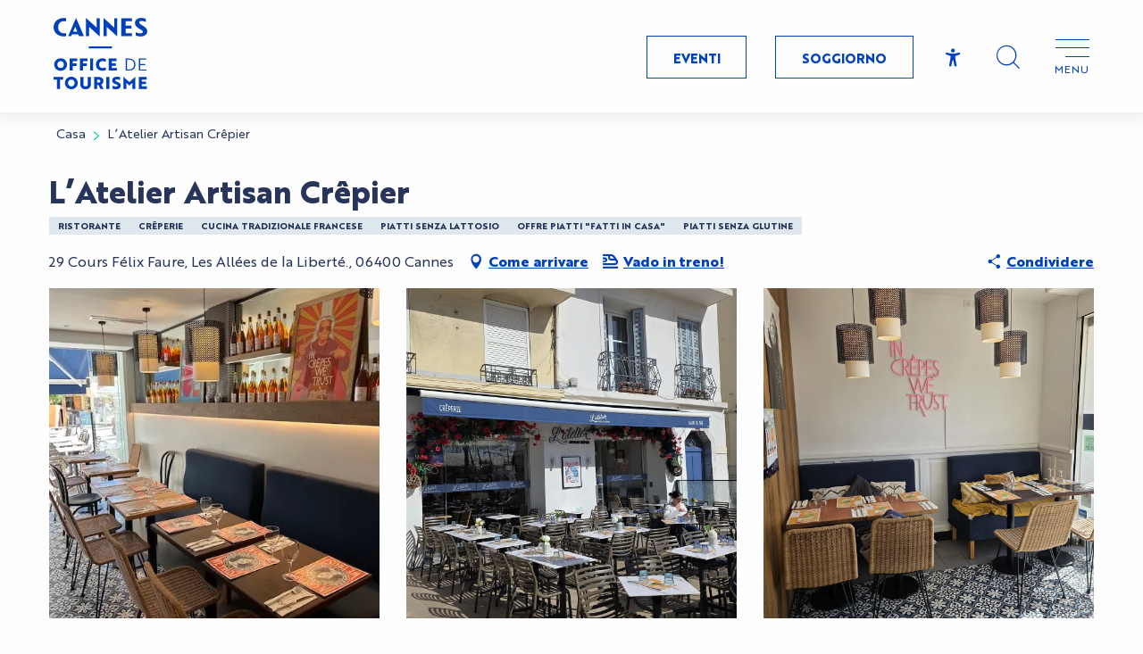

--- FILE ---
content_type: text/html; charset=UTF-8
request_url: https://it.cannes-france.com/offerte/latelier-artisan-crepier-cannes-it-4501202/
body_size: 46745
content:
<!doctype html>
<html class="no-js" lang="it-IT"><head><title>L’Atelier Artisan Crêpier (Cannes) | Turismo a Cannes</title><script>window.globals={"ancestors":{"chapter1":"Offres SIT","chapter2":"RES - L\u2019Atelier Artisan Cr\u00eapier (Cannes) 4501202","chapter3":null},"current_lang":"it","current_locale":"it","current_locale_region":"it_IT","env":"prod","languages":["fr","en","it"],"post_id":12226,"post_image":"https:\/\/api.cloudly.space\/resize\/crop\/1200\/627\/60\/aHR0cHM6Ly9zdGF0aWMuYXBpZGFlLXRvdXJpc21lLmNvbS9maWxlc3RvcmUvb2JqZXRzLXRvdXJpc3RpcXVlcy9pbWFnZXMvMTAyLzIwMS8xOTg0MzQzMC5qcGc=\/image.jpg","post_title":"RES - L\u2019Atelier Artisan Cr\u00eapier (Cannes) 4501202","post_type":"touristic_sheet","post_modified":"2026-01-18 12:09:12+01:00","sheet_id":4501202,"site_key":"cannes-tourisme","tags":{"places":[],"seasons":[],"themes":[],"targets":[]},"woody_options_pages":{"search_url":14136,"weather_url":0},"hawwwai":{"sheet_options":{"nearby_distance_max":5000}},"sncfconnect":{"publisher":"raccourciagency","name":"cannes-tourisme","date":"202406"}}</script><script>(function(e){e.eskalad=e.eskalad?e.eskalad:[],e.eskalad.product="woody",e.eskalad.site_key=e.globals.site_key!==void 0?e.globals.site_key:"empty",e.eskalad.timestamp=l("eskalad_timestamp"),e.eskalad.timestamp==null&&(e.eskalad.timestamp=Math.floor(Date.now()/1e3),s("eskalad_timestamp",e.eskalad.timestamp)),e.eskalad.cid=l("eskalad_cid"),e.eskalad.cid==null&&e.eskalad.timestamp!==void 0&&(e.eskalad.cid=e.eskalad.timestamp,c()),e.eskalad.ga_consent=!0;function c(){e.eskalad.cid.toString().search("\\.")<=0&&fetch("/api/clientid").then(a=>a.json()).then(a=>{a.cid!==void 0&&(e.eskalad.cid=a.cid+"."+e.eskalad.cid,s("eskalad_cid",e.eskalad.cid))}).catch(function(a){console.error("Eskalad fetch: "+a.message)})}function l(a){if(e.localStorage!==void 0&&e.localStorage)try{let t=e.localStorage.getItem(a);return t=t==null||isNaN(t)||t==null||t==""?void 0:t,t}catch(t){console.error(["[ESKALAD]",t])}}function s(a,t){if(e.localStorage!==void 0&&e.localStorage)try{e.localStorage.removeItem(a),e.localStorage.setItem(a,t)}catch(d){console.error(["[ESKALAD]",d])}}})(window);
</script><script src="https://cache.consentframework.com/js/pa/32284/c/Oe90g/stub" referrerpolicy="origin" charset="utf-8"></script><script src="https://choices.consentframework.com/js/pa/32284/c/Oe90g/cmp" referrerpolicy="origin" charset="utf-8" async></script><script>document.addEventListener("DOMContentLoaded",function(){document.querySelectorAll("a[href='#consentframework'],a[href='#cmp']").forEach(function(e){e.removeAttribute("target");e.setAttribute("href","javascript:window.Sddan.cmp.displayUI();")})});</script><meta name="google-site-verification" content="-w00ureAQ-62DH4vN1n-yfRabwkczDMwuoeYinP0tDE" /><script type="importmap">{"imports":{"jquery":"https:\/\/it.cannes-france.com\/app\/themes\/woody-theme\/src\/lib\/custom\/jquery@3.7.1.min.mjs","woody_lib_utils":"https:\/\/it.cannes-france.com\/app\/dist\/cannes-tourisme\/addons\/woody-lib-utils\/js\/woody-lib-utils.93266841fa.mjs","woody_addon_search_main":"https:\/\/it.cannes-france.com\/app\/dist\/cannes-tourisme\/addons\/woody-addon-search\/js\/woody-addon-search-main.f068d57b37.mjs","woody_addon_search_data":"https:\/\/it.cannes-france.com\/app\/dist\/cannes-tourisme\/addons\/woody-addon-search\/js\/woody-addon-search-data.78cd9c9154.mjs","woody_addon_devtools_main":"https:\/\/it.cannes-france.com\/app\/dist\/cannes-tourisme\/addons\/woody-addon-devtools\/js\/woody-addon-devtools-main.5ef617cfdb.mjs","woody_addon_devtools_tools":"https:\/\/it.cannes-france.com\/app\/dist\/cannes-tourisme\/addons\/woody-addon-devtools\/js\/woody-addon-devtools-tools.54d58a68c5.mjs","woody_addon_devtools_color_palette":"https:\/\/it.cannes-france.com\/app\/dist\/cannes-tourisme\/addons\/woody-addon-devtools\/js\/woody-addon-devtools-color-palette.a8a41da40b.mjs","woody_addon_devtools_style_shift":"https:\/\/it.cannes-france.com\/app\/dist\/cannes-tourisme\/addons\/woody-addon-devtools\/js\/woody-addon-devtools-style-shift.c4f6081742.mjs","woody_addon_devtools_fake_touristic_sheet":"https:\/\/it.cannes-france.com\/app\/dist\/cannes-tourisme\/addons\/woody-addon-devtools\/js\/woody-addon-devtools-fake-touristic-sheet.2cb516cd17.mjs","woody_addon_sncfconnect_sheet":"https:\/\/it.cannes-france.com\/app\/dist\/cannes-tourisme\/addons\/woody-addon-sncfconnect\/js\/woody-addon-sncfconnect-sheet.edd7575589.mjs","woody_addon_campaigns_blocks":"https:\/\/it.cannes-france.com\/app\/dist\/cannes-tourisme\/addons\/woody-addon-claims\/js\/woody-addon-campaigns-blocks.cd7b0fdfb1.mjs","woody_addon_claims_blocks":"https:\/\/it.cannes-france.com\/app\/dist\/cannes-tourisme\/addons\/woody-addon-claims\/js\/woody-addon-claims-blocks.d6b0ec349c.mjs"}}</script><link rel="preconnect" href="https://cache.consentframework.com" crossorigin><link rel="preconnect" href="https://choices.consentframework.com" crossorigin><link rel="preconnect" href="https://fonts.gstatic.com" crossorigin><link rel="preconnect" href="https://fonts.googleapis.com" crossorigin><link rel="preconnect" href="https://www.googletagmanager.com" crossorigin><link rel="preconnect" href="https://woody.cloudly.space" crossorigin><link rel="preconnect" href="https://api.cloudly.space" crossorigin><script>window.dataLayer=window.dataLayer?window.dataLayer:[];window.dataLayer.push({"event":"globals","data":{"env":"prod","site_key":"cannes-tourisme","page":{"id_page":12226,"name":"RES &#8211; L\u2019Atelier Artisan Cr\u00eapier (Cannes) #4501202","page_type":"touristic_sheet","tags":{"places":[],"seasons":[],"themes":[],"targets":[]}},"lang":"it","sheet":{"id_sheet":4501202,"id_sit":"sitra2i-CANNES-TOURISME-6726735","id_reservation":null,"name":"L\u2019Atelier Artisan Cr\u00eapier - Cannes","type":"Restauration","bordereau":"RES","city":"Cannes"}}});</script><script>(function(w,d,s,l,i) { w[l]=w[l]||[]; w[l].push({ 'gtm.start': new Date().getTime(),event: 'gtm.js' }); var f=d.getElementsByTagName(s)[0], j=d.createElement(s),dl=l!='dataLayer'? '&l='+l:''; j.async=true; j.src='https://www.googletagmanager.com/gtm.js?id='+i+dl; f.parentNode.insertBefore(j,f); })(window,document,'script','dataLayer','GTM-TRCPDPN');</script><link rel="canonical" href="https://it.cannes-france.com/offerte/latelier-artisan-crepier-cannes-it-4501202/"/><meta charset="UTF-8"/><meta http-equiv="X-UA-Compatible" content="IE=edge"/><meta name="generator" content="Raccourci Agency - WP"/><meta name="viewport" content="width=device-width,initial-scale=1"/><meta name="robots" content="max-snippet:-1, max-image-preview:large, max-video-preview:-1"/><meta property="og:type" content="website"/><meta property="og:url" content="https://it.cannes-france.com/offerte/latelier-artisan-crepier-cannes-it-4501202/"/><meta name="twitter:card" content="summary"/><meta property="og:site_name" content="Turismo a Cannes"/><meta property="og:locale" content="it_IT"/><meta property="og:locale:alternate" content="fr_FR"/><meta property="og:locale:alternate" content="en_GB"/><meta name="description" property="og:description" content=""/><meta property="og:title" content="L’Atelier Artisan Crêpier - Cannes"/><meta name="twitter:title" content="L’Atelier Artisan Crêpier - Cannes"/><meta name="twitter:description" content=""/><meta name="format-detection" content="telephone=no"/><meta property="og:image" content="https://api.cloudly.space/resize/crop/1200/627/60/aHR0cHM6Ly9zdGF0aWMuYXBpZGFlLXRvdXJpc21lLmNvbS9maWxlc3RvcmUvb2JqZXRzLXRvdXJpc3RpcXVlcy9pbWFnZXMvMTAyLzIwMS8xOTg0MzQzMC5qcGc=/image.jpg"/><meta name="twitter:image" content="https://api.cloudly.space/resize/crop/1024/512/60/aHR0cHM6Ly9zdGF0aWMuYXBpZGFlLXRvdXJpc21lLmNvbS9maWxlc3RvcmUvb2JqZXRzLXRvdXJpc3RpcXVlcy9pbWFnZXMvMTAyLzIwMS8xOTg0MzQzMC5qcGc=/image.jpg"/><meta name="thumbnail" content="https://api.cloudly.space/resize/crop/1200/1200/60/aHR0cHM6Ly9zdGF0aWMuYXBpZGFlLXRvdXJpc21lLmNvbS9maWxlc3RvcmUvb2JqZXRzLXRvdXJpc3RpcXVlcy9pbWFnZXMvMTAyLzIwMS8xOTg0MzQzMC5qcGc=/image.jpg"/><script type="application/ld+json" class="woody-schema-graph">{"@context":"https:\/\/schema.org","@graph":[{"@type":"WebSite","url":"https:\/\/it.cannes-france.com","name":"Turismo a Cannes","description":"","potentialAction":[{"@type":"SearchAction","target":"https:\/\/it.cannes-france.com\/ricerca\/?query={search_term_string}","query-input":"required name=search_term_string"}]},{"@type":"WebPage","url":"https:\/\/it.cannes-france.com\/offerte\/latelier-artisan-crepier-cannes-it-4501202\/","headline":"RES \u2013 L\u2019Atelier Artisan Cr\u00eapier (Cannes) #4501202 | Turismo a Cannes","inLanguage":"it-IT","datePublished":"2026-01-18 11:09:12","dateModified":"2026-01-18 11:09:12","description":""},{"@type":"Restaurant","name":"L\u2019Atelier Artisan Cr\u00eapier","description":"","url":"https:\/\/it.cannes-france.com\/offerte\/latelier-artisan-crepier-cannes-it-4501202\/","geo":{"@type":"GeoCoordinates","latitude":"43.551965","longitude":"7.013446"},"address":{"@type":"PostalAddress","streetAddress":"29 Cours F\u00e9lix FaureLes All\u00e9es de la Libert\u00e9.","addressLocality":"Cannes","postalCode":"06400","addressCountry":"FRANCE"},"location":{"@type":"Place","name":"Indirizzo","address":{"@type":"PostalAddress","streetAddress":"29 Cours F\u00e9lix FaureLes All\u00e9es de la Libert\u00e9.","addressLocality":"Cannes","postalCode":"06400","addressCountry":"FRANCE"},"geo":{"@type":"GeoCoordinates","latitude":"43.551965","longitude":"7.013446"}},"paymentAccepted":"American Express, Contanti, Buoni ristorante, Carta di credito, Apple Pay, Pagamento senza contatto","telephone":["04 93 38 67 30"],"image":["https:\/\/static.apidae-tourisme.com\/filestore\/objets-touristiques\/images\/102\/201\/19843430.jpg","https:\/\/static.apidae-tourisme.com\/filestore\/objets-touristiques\/images\/36\/85\/30037284.jpg","https:\/\/static.apidae-tourisme.com\/filestore\/objets-touristiques\/images\/37\/85\/30037285.jpg"]}]}</script><style>img:is([sizes="auto" i], [sizes^="auto," i]) { contain-intrinsic-size: 3000px 1500px }</style><link rel="alternate" href="https://www.cannes-france.com/offres/latelier-artisan-crepier-cannes-fr-4501202/" hreflang="fr" /><link rel="alternate" href="https://en.cannes-france.com/offers/the-artisan-crepe-maker-workshop-cannes-en-4501202/" hreflang="en" /><link rel="alternate" href="https://it.cannes-france.com/offerte/latelier-artisan-crepier-cannes-it-4501202/" hreflang="it" /><script>
window._wpemojiSettings = {"baseUrl":"https:\/\/s.w.org\/images\/core\/emoji\/16.0.1\/72x72\/","ext":".png","svgUrl":"https:\/\/s.w.org\/images\/core\/emoji\/16.0.1\/svg\/","svgExt":".svg","source":{"concatemoji":"https:\/\/it.cannes-france.com\/wp\/wp-includes\/js\/wp-emoji-release.min.js?ver=6.8.2"}};
/*! This file is auto-generated */
!function(s,n){var o,i,e;function c(e){try{var t={supportTests:e,timestamp:(new Date).valueOf()};sessionStorage.setItem(o,JSON.stringify(t))}catch(e){}}function p(e,t,n){e.clearRect(0,0,e.canvas.width,e.canvas.height),e.fillText(t,0,0);var t=new Uint32Array(e.getImageData(0,0,e.canvas.width,e.canvas.height).data),a=(e.clearRect(0,0,e.canvas.width,e.canvas.height),e.fillText(n,0,0),new Uint32Array(e.getImageData(0,0,e.canvas.width,e.canvas.height).data));return t.every(function(e,t){return e===a[t]})}function u(e,t){e.clearRect(0,0,e.canvas.width,e.canvas.height),e.fillText(t,0,0);for(var n=e.getImageData(16,16,1,1),a=0;a<n.data.length;a++)if(0!==n.data[a])return!1;return!0}function f(e,t,n,a){switch(t){case"flag":return n(e,"\ud83c\udff3\ufe0f\u200d\u26a7\ufe0f","\ud83c\udff3\ufe0f\u200b\u26a7\ufe0f")?!1:!n(e,"\ud83c\udde8\ud83c\uddf6","\ud83c\udde8\u200b\ud83c\uddf6")&&!n(e,"\ud83c\udff4\udb40\udc67\udb40\udc62\udb40\udc65\udb40\udc6e\udb40\udc67\udb40\udc7f","\ud83c\udff4\u200b\udb40\udc67\u200b\udb40\udc62\u200b\udb40\udc65\u200b\udb40\udc6e\u200b\udb40\udc67\u200b\udb40\udc7f");case"emoji":return!a(e,"\ud83e\udedf")}return!1}function g(e,t,n,a){var r="undefined"!=typeof WorkerGlobalScope&&self instanceof WorkerGlobalScope?new OffscreenCanvas(300,150):s.createElement("canvas"),o=r.getContext("2d",{willReadFrequently:!0}),i=(o.textBaseline="top",o.font="600 32px Arial",{});return e.forEach(function(e){i[e]=t(o,e,n,a)}),i}function t(e){var t=s.createElement("script");t.src=e,t.defer=!0,s.head.appendChild(t)}"undefined"!=typeof Promise&&(o="wpEmojiSettingsSupports",i=["flag","emoji"],n.supports={everything:!0,everythingExceptFlag:!0},e=new Promise(function(e){s.addEventListener("DOMContentLoaded",e,{once:!0})}),new Promise(function(t){var n=function(){try{var e=JSON.parse(sessionStorage.getItem(o));if("object"==typeof e&&"number"==typeof e.timestamp&&(new Date).valueOf()<e.timestamp+604800&&"object"==typeof e.supportTests)return e.supportTests}catch(e){}return null}();if(!n){if("undefined"!=typeof Worker&&"undefined"!=typeof OffscreenCanvas&&"undefined"!=typeof URL&&URL.createObjectURL&&"undefined"!=typeof Blob)try{var e="postMessage("+g.toString()+"("+[JSON.stringify(i),f.toString(),p.toString(),u.toString()].join(",")+"));",a=new Blob([e],{type:"text/javascript"}),r=new Worker(URL.createObjectURL(a),{name:"wpTestEmojiSupports"});return void(r.onmessage=function(e){c(n=e.data),r.terminate(),t(n)})}catch(e){}c(n=g(i,f,p,u))}t(n)}).then(function(e){for(var t in e)n.supports[t]=e[t],n.supports.everything=n.supports.everything&&n.supports[t],"flag"!==t&&(n.supports.everythingExceptFlag=n.supports.everythingExceptFlag&&n.supports[t]);n.supports.everythingExceptFlag=n.supports.everythingExceptFlag&&!n.supports.flag,n.DOMReady=!1,n.readyCallback=function(){n.DOMReady=!0}}).then(function(){return e}).then(function(){var e;n.supports.everything||(n.readyCallback(),(e=n.source||{}).concatemoji?t(e.concatemoji):e.wpemoji&&e.twemoji&&(t(e.twemoji),t(e.wpemoji)))}))}((window,document),window._wpemojiSettings);
</script><link rel='preload' as='style' onload='this.onload=null;this.rel="stylesheet"' id='addon-search-stylesheet-css' href='https://it.cannes-france.com/app/dist/cannes-tourisme/addons/woody-addon-search/css/woody-addon-search.4e0867669a.css?ver=2.1.3' media='screen' /><noscript><link rel='stylesheet' id='addon-search-stylesheet-css' href='https://it.cannes-france.com/app/dist/cannes-tourisme/addons/woody-addon-search/css/woody-addon-search.4e0867669a.css?ver=2.1.3' media='screen' /></noscript><link rel='stylesheet' id='access-config-stylesheet-css' href='https://it.cannes-france.com/app/dist/cannes-tourisme/addons/woody-addon-accessibility/css/accessconfig.8a6ef5d070.css?ver=1.0.11' media='all' /><link rel='stylesheet' id='woody-sheet-stylesheet-css' href='https://it.cannes-france.com/app/dist/cannes-tourisme/addons/woody-addon-hawwwai/css/front/hawwwai-touristic-sheet.ebf78ef83d.css?ver=2.5.140' media='all' /><link rel='preload' as='style' onload='this.onload=null;this.rel="stylesheet"' id='addon-campaigns-stylesheet-css' href='https://it.cannes-france.com/app/dist/cannes-tourisme/addons/woody-addon-claims/css/woody-addon-campaigns.1a1f82fdef.css' media='all' /><noscript><link rel='stylesheet' id='addon-campaigns-stylesheet-css' href='https://it.cannes-france.com/app/dist/cannes-tourisme/addons/woody-addon-claims/css/woody-addon-campaigns.1a1f82fdef.css' media='all' /></noscript><link rel='preload' as='style' onload='this.onload=null;this.rel="stylesheet"' id='leaflet_css-css' href='https://tiles.touristicmaps.com/libs/tmaps.min.css' media='all' /><noscript><link rel='stylesheet' id='leaflet_css-css' href='https://tiles.touristicmaps.com/libs/tmaps.min.css' media='all' /></noscript><link rel='stylesheet' id='main-stylesheet-css' href='https://it.cannes-france.com/app/dist/cannes-tourisme/css/main-27c35d3407.css' media='screen' /><link rel='preload' as='style' onload='this.onload=null;this.rel="stylesheet"' id='wicon-stylesheet-css' href='https://it.cannes-france.com/app/dist/cannes-tourisme/css/wicon-e46b454ddc.css' media='screen' /><noscript><link rel='stylesheet' id='wicon-stylesheet-css' href='https://it.cannes-france.com/app/dist/cannes-tourisme/css/wicon-e46b454ddc.css' media='screen' /></noscript><link rel='stylesheet' id='print-stylesheet-css' href='https://it.cannes-france.com/app/dist/cannes-tourisme/css/print-b87b2678ed.css' media='print' /><script defer src="https://it.cannes-france.com/app/dist/cannes-tourisme/addons/woody-addon-search/js/woody-addon-search.963aa0a249.js?ver=2.1.3" id="addon-search-javascripts-js"></script><script defer src="https://it.cannes-france.com/app/themes/woody-theme/src/js/static/obf.min.js?ver=1.88.154" id="obf-js"></script><script defer src="https://it.cannes-france.com/app/dist/cannes-tourisme/addons/woody-addon-eskalad/js/events/eskalad.c2bde38840.js?ver=6.3.3" id="woody-addon-eskalad-js"></script><script defer src="https://it.cannes-france.com/app/dist/cannes-tourisme/addons/woody-addon-eskalad/js/events/eskalad-page.5d2af865c3.js?ver=6.3.3" id="woody-addon-eskalad-page-js"></script><script defer src="https://it.cannes-france.com/app/dist/cannes-tourisme/addons/woody-addon-accessibility/js/accessconfig.e8abd16e72.js?ver=1.0.11" id="access-config-js"></script><script id="jquery-js-before">
window.siteConfig = {"site_key":"cannes-tourisme","login":"public_cannes-tourisme_website","password":"900194041d65b74ee85f946031bf0e34","token":"MTZjMjY3MjM2MzVhOlFVTUJYbDlVYlZCWFhWc0VRaHNYWFVORlcwQmJWbW9XVkZRUVcwSlM6Q0FaVEF3OERBZ2NIVndOVVV3RlhWMU1QQjFVUEJ3TlJBZ2NCVkFaU0FRYz0=","mapProviderKeys":{"otmKey":"766aecf88f291ad4eb9383fb9f4643d5793e66b43cb93d39157e13c65c1fda62","gmKey":"AIzaSyBMx446Q--mQj9mzuZhb7BGVDxac6NfFYc"},"api_url":"https:\/\/api.tourism-system.com","api_render_url":"https:\/\/api.tourism-system.com","current_lang":"it","current_season":null,"languages":["fr","en","it"]};
window.useLeafletLibrary=1;window.DrupalAngularConfig=window.DrupalAngularConfig || {};window.DrupalAngularConfig.mapProviderKeys={"otmKey":"766aecf88f291ad4eb9383fb9f4643d5793e66b43cb93d39157e13c65c1fda62","gmKey":"AIzaSyBMx446Q--mQj9mzuZhb7BGVDxac6NfFYc"};
</script><script type="module" src="https://it.cannes-france.com/app/themes/woody-theme/src/lib/custom/jquery@3.7.1.min.mjs" id="jquery-js"></script><script defer src="https://it.cannes-france.com/app/themes/woody-theme/src/lib/custom/moment-with-locales@2.22.2.min.js" id="jsdelivr_moment-js"></script><script id="woody-sheet-js-extra">
var __hw = {"SECTIONS.TOURISM.SHEET.PERIODS.TODAY":"Oggi","SECTIONS.TOURISM.SHEET.PERIODS.HAPPENING":"A lieu","SECTIONS.TOURISM.SHEET.PERIODS.ENDED":"Finito","SECTIONS.TOURISM.SHEET.PERIODS.ENDED_FOR_TODAY":"Finito per oggi","SECTIONS.TOURISM.SHEET.PERIODS.FROM_TODAY":"A partire da oggi","SECTIONS.TOURISM.SHEET.PERIODS.FROM":"Dal","SECTIONS.TOURISM.SHEET.PERIODS.UNTIL_TODAY":"Fino ad oggi","SECTIONS.TOURISM.SHEET.PERIODS.TO":"fino a","SECTIONS.TOURISM.SHEET.PERIODS.UNTIL":"al","SECTIONS.TOURISM.SHEET.PERIODS.UNTIL_LONG":"fino al","SECTIONS.TOURISM.SHEET.PERIODS.ON":"Il","SECTIONS.TOURISM.SHEET.PERIODS.OPENED":"Aperto","SECTIONS.TOURISM.SHEET.PERIODS.CLOSED":"Chiuso","SECTIONS.TOURISM.SHEET.PERIODS.CLOSEDFORTODAY":"Chiuso per oggi","SECTIONS.TOURISM.SHEET.PERIODS.UNDEFINED":"Orari variabili","SECTIONS.TOURISM.SHEET.PERIODS.NOW":"Ha luogo","GLOBAL.TIMES.TO":"a"};
</script><script defer src="https://it.cannes-france.com/app/dist/cannes-tourisme/addons/woody-addon-hawwwai/js/sheet-bundle.7fecec0205.js?ver=2.5.140" id="woody-sheet-js"></script><script type="module" src="https://it.cannes-france.com/app/dist/cannes-tourisme/addons/woody-addon-sncfconnect/js/woody-addon-sncfconnect.d1b379caef.mjs?ver=1.0.7" id="addon-sncfconnect-javascripts-js"></script><script defer src="https://it.cannes-france.com/app/themes/woody-theme/src/lib/npm/swiper/dist/js/swiper.min.js?ver=4.5.1" id="jsdelivr_swiper-js"></script><script type="module" src="https://it.cannes-france.com/app/dist/cannes-tourisme/addons/woody-addon-claims/js/woody-addon-claims.094619d2c3.mjs" id="addon-claims-javascripts-js"></script><script defer src="https://it.cannes-france.com/app/themes/woody-theme/src/lib/npm/flatpickr/dist/flatpickr.min.js?ver=4.5.7" id="jsdelivr_flatpickr-js"></script><script defer src="https://it.cannes-france.com/app/themes/woody-theme/src/lib/npm/flatpickr/dist/l10n/it.js?ver=4.5.7" id="jsdelivr_flatpickr_l10n-js"></script><script defer src="https://it.cannes-france.com/app/themes/woody-theme/src/lib/custom/nouislider@10.1.0.min.js" id="jsdelivr_nouislider-js"></script><script defer src="https://it.cannes-france.com/app/themes/woody-theme/src/lib/custom/lazysizes@4.1.2.min.js" id="jsdelivr_lazysizes-js"></script><script defer src="https://it.cannes-france.com/app/themes/woody-theme/src/lib/custom/moment-timezone-with-data.min.js" id="jsdelivr_moment_tz-js"></script><script defer src="https://it.cannes-france.com/app/themes/woody-theme/src/lib/custom/js.cookie@2.2.1.min.js" id="jsdelivr_jscookie-js"></script><script defer src="https://it.cannes-france.com/app/themes/woody-theme/src/lib/custom/rellax@1.10.1.min.js" id="jsdelivr_rellax-js"></script><script defer src="https://it.cannes-france.com/app/themes/woody-theme/src/lib/custom/iframeResizer@4.3.7.min.js?ver=4.3.7" id="jsdelivr_iframeresizer-js"></script><script defer src="https://it.cannes-france.com/app/themes/woody-theme/src/lib/npm/plyr/dist/plyr.min.js?ver=3.6.8" id="jsdelivr_plyr-js"></script><script defer src="https://it.cannes-france.com/wp/wp-includes/js/dist/hooks.min.js?ver=4d63a3d491d11ffd8ac6" id="wp-hooks-js"></script><script defer src="https://it.cannes-france.com/wp/wp-includes/js/dist/i18n.min.js?ver=5e580eb46a90c2b997e6" id="wp-i18n-js"></script><script defer src="https://it.cannes-france.com/app/themes/woody-theme/src/js/static/i18n-ltr.min.js?ver=1.88.154" id="wp-i18n-ltr-js"></script><script defer src="https://tiles.touristicmaps.com/libs/leaflet.min.js" id="touristicmaps_leaflet-js"></script><script defer src="https://tiles.touristicmaps.com/libs/tangram.min.js" id="touristicmaps_tangram-js"></script><script defer src="https://tiles.touristicmaps.com/libs/markercluster.min.js" id="touristicmaps_cluster-js"></script><script defer src="https://tiles.touristicmaps.com/libs/locate.min.js" id="touristicmaps_locate-js"></script><script defer src="https://tiles.touristicmaps.com/libs/geocoder.min.js" id="touristicmaps_geocoder-js"></script><script defer src="https://tiles.touristicmaps.com/libs/fullscreen.min.js" id="touristicmaps_fullscreen-js"></script><script defer src="https://maps.googleapis.com/maps/api/js?key=AIzaSyBMx446Q--mQj9mzuZhb7BGVDxac6NfFYc&amp;v=3.33&amp;libraries=geometry,places" id="gg_maps-js"></script><script defer src="https://api.tourism-system.com/render/assets/scripts/raccourci/universal-mapV2.min.js" id="hawwwai_universal_map-js"></script><script defer src="https://it.cannes-france.com/app/dist/cannes-tourisme/js/main-c7a43ef1fd.js" id="main-javascripts-js"></script><link rel="shortcut icon" type="image/x-icon" href="https://it.cannes-france.com/app/dist/cannes-tourisme/favicon/favicon/favicon-555823cc06.ico"><link rel="shortcut icon" type="image/png" href=""><link rel="apple-touch-icon" sizes="32x32" href=""><link rel="apple-touch-icon" sizes="64x64" href=""><link rel="apple-touch-icon" sizes="120x120" href=""><link rel="apple-touch-icon" sizes="180x180" href=""><link rel="apple-touch-icon" sizes="152x152" href=""><link rel="apple-touch-icon" sizes="167x167" href=""><link rel="icon" sizes="192x192" href=""><link rel="icon" sizes="128x128" href=""></head><body class="wp-singular touristic_sheet-template-default single single-touristic_sheet postid-12226 wp-theme-woody-theme wp-child-theme-cannes-tourisme menus-v2 prod apirender apirender-wordpress woody-hawwwai-sheet sheet-v2 sheet-res">
            <noscript><iframe src="https://www.googletagmanager.com/ns.html?id=GTM-TRCPDPN" height="0" width="0" style="display:none;visibility:hidden"></iframe></noscript>
        
            
    
    <div class="main-wrapper flex-container flex-dir-column">
                                <div class="woody-component-headnavs">
    
                        <ul class="tools list-unstyled flex-container align-middle">
                                                                                        <li >
                                                                    <a class="no-ext tool-link button primary" href="https://it.cannes-france.com/cannes-una-citta-di-eventi/" target="_self" title="Eventi" >
                                                                                    <span class="wicon wicon--06-meteo"></span>
                                                                                                                            <span>Eventi</span>
                                                                            </a>
                                                            </li>
                                                                                                <li >
                                                                    <a class="no-ext tool-link button primary" href="https://it.cannes-france.com/soggiorno/" target="_self" title="Soggiorno" >
                                                                                    <span class="wicon wicon--04-ticket"></span>
                                                                                                                            <span>Soggiorno</span>
                                                                            </a>
                                                            </li>
                                                                                                <li class="access-tool"><div class="woody-component-accessibility-block" id="accessconfig" data-accessconfig-params='{ "Prefix": "a42-ac", "ContainerClass": "accessconfig-reveal", "ModalCloseButton": "", "ModalTitle": "", "FormFieldset": "", "FormFieldsetLegend": "", "FormRadio" : ""}'>
    <button aria-label="Accessibilité" title="Accessibilité" data-accessconfig-button="true" class="accessconfig-button wicon wicon-103-accessibilite">
        <span class="show-for-sr">Accessibilité</span>
    </button>
</div>
</li>
                                                                                    <li class="search-tool"><div role="button" aria-label="Ricerca" class="search-toggler-wrapper woody-component-esSearch-block" tabindex="0">
    <span class="esSearch-button results-toggler" data-label="Ricerca" title="Ricerca">
        <span class="wicon wicon-053-loupe-par-defaut search-icon" aria-hidden="true"></span>
        <span class="show-for-sr">Rechercher</span>
        <span class="button-label" data-label="Ricerca"></span>
    </span>
</div>
</li>
                                                    <li class="lang_switcher-tool"><div class="woody-lang_switcher woody-lang_switcher-reveal tpl_01" data-label="Lingua" role="button" aria-label="Choix de la langue"><div class="lang_switcher-button" data-label="Lingua"  tabindex="0"><div class="it" data-lang="it">it</div></div></div></li>
                                            </ul>
            
    

            <header role="banner" class="woody-component-header menus-v2 site-header woody-burger" >
    <div class="main-menu-wrapper flex-container align-middle">

                    <button class="menu-icon" data-toggle="main-menu" type="button" aria-label="Accedi al menu principale" aria-controls="main-menu"><div class="title-bar-title" title="Accedi al menu principale"><span class="menu-btn-title" data-menu-close="Menu" data-menu-open="Chiudere">Menu</span></div><div class="menu-icon-bars-wrapper"><div class="menu-icon-bar top"></div><div class="menu-icon-bar middle middle-one"></div><div class="menu-icon-bar middle middle-two"></div><div class="menu-icon-bar bottom"></div></div></button>            <div class="is-brand-logo  ">
    <a class="menuLogo" href="https://it.cannes-france.com/" target="_self" data-post-id="14138">
        <span class="no-visible-text menu-logo-site-name isAbs">Turismo a Cannes</span>
        <span class="brand-logo"><svg viewBox="0 0 710 543" fill="none" xmlns="http://www.w3.org/2000/svg">
<path d="M53.2 307.8C81.4 307.8 101.6 329 101.6 355.3C101.6 381.9 81.5 402.8 53.2 402.8C25 402.8 4.80001 381.8 4.80001 355.3C4.80001 329.1 25 307.8 53.2 307.8ZM53.2 381.6C68.1 381.6 78.1 369.5 78.1 355.3C78.1 341.2 68.1 329 53.2 329C38.3 329 28.2 341.2 28.2 355.3C28.2 369.5 38.3 381.6 53.2 381.6ZM145.7 329.1V346.6H174V365.7H145.7V401H122.4V309.5H179.3V329.1H145.7ZM222.9 329.1V346.6H251.2V365.7H222.9V401H199.6V309.5H256.5V329.1H222.9ZM276.8 401.1V309.6H300V401.1H276.8ZM395.7 335.1C390.5 332.4 382.4 329 371.4 329C354.1 329 344.1 341.2 344.1 355.3C344.1 369.5 353.9 381.6 370.4 381.6C382.1 381.6 390.9 378.3 396.3 375.5V397C390.7 399.9 380.3 402.8 368.3 402.8C340.8 402.8 320.6 382 320.6 355.3C320.6 328.9 340.8 307.8 369.3 307.8C381.5 307.8 390 311 395.6 313.9V335.1H395.7ZM417.5 401.1V309.6H477.5V329.2H440.8V345.5H472.2V364.1H440.8V381.6H479.4V401.2H417.5V401.1ZM546.2 401.1V309.6H571.5C598.8 309.6 619.8 327.1 619.8 355.4C619.8 383.7 599.1 401.2 572 401.2H546.2V401.1ZM555.9 317.7V392.9H572C593.5 392.9 609.9 378.3 609.9 355.3C609.9 332.3 593.4 317.7 571.4 317.7H555.9V317.7ZM646.6 401.1V309.6H701.8V317.7H656.3V350.6H694.8V358.9H656.3V393H703.7V401.1H646.6ZM48.5 469.3V541.2H25.1V469.3H0.700005V449.7H72.9V469.3H48.5ZM134.4 447.9C162.6 447.9 182.8 469.1 182.8 495.4C182.8 522 162.7 542.9 134.4 542.9C106.2 542.9 86 521.9 86 495.4C86 469.3 106.2 447.9 134.4 447.9ZM134.4 521.8C149.3 521.8 159.3 509.7 159.3 495.5C159.3 481.4 149.3 469.2 134.4 469.2C119.5 469.2 109.4 481.4 109.4 495.5C109.4 509.7 119.5 521.8 134.4 521.8ZM282.2 507.3C282.2 528.8 267.6 543 242.4 543C217.4 543 202.6 528.8 202.6 507.3V449.7H225.9V504.7C225.9 515.5 231.6 521.7 242.4 521.7C253.2 521.7 258.8 515.5 258.8 504.7V449.7H282.2V507.3V507.3ZM340.6 449.7C362.5 449.7 377.6 460.3 377.6 480.8C377.6 494 370.9 502.8 360.8 507.2L379.2 541.1H354.9L340.2 511H330V541.1H307.2V449.6H340.6V449.7ZM330 469.3V492.6H341.7C348.7 492.6 354 489.3 354 480.9C354 472.9 348.5 469.3 341.5 469.3H330V469.3ZM399.6 541.2V449.7H422.9V541.2H399.6ZM445.6 538V515.6C452.1 519 459.8 521.6 467.2 522.2C469.7 522.5 472.2 522.5 474.4 522.3C481.9 521.8 486.1 519.8 486.1 515.9C486.1 511.1 480.4 508.7 469.2 504.5C453.8 498.7 443.9 492.3 443.9 475.5C443.9 458.7 457.8 447.8 478.6 447.8C487.8 447.8 496.9 449.6 503 452.1V473.6C497.5 470.2 488.9 467.9 480.5 467.9C472.1 467.9 466.8 470.8 466.8 475.4C466.8 479.7 472.1 482.6 482.8 487C498.2 493.1 508.7 499.6 508.7 515.9C508.7 532.8 496 543 473.2 543C462.8 543 452.4 541 445.6 538ZM557 499.7L551 494.7V541.2H528.9V448.4H529.4L574 488.9L618.6 448.4H619.2V541.2H596.8V494.7L591 499.7C585.3 505.2 579.7 510.6 574 516C568.3 510.6 562.8 505.1 557 499.7ZM645.2 541.2V449.7H705.2V469.3H668.5V485.6H699.9V504.2H668.5V521.7H707.1V541.3H645.2V541.2ZM482.4 140.3V3.00002H459.1V74.1L380.1 2.30002H378.6V139.6H401.7L401.9 68.4L480.9 140.3H482.4V140.3ZM594.1 139.6V116.4H545.7V81.9H589.9V58.7H545.7V26.3H594.1V3.00002H511.6V139.5H594.1V139.6ZM616.1 39.5C616.1 60.6 630.2 71.6 652.3 84.5C675.3 97.9 677.1 103 676.3 108.3C674.9 118 652.5 124.2 621.8 108.7V133.4C621.8 133.4 637.3 141.9 660.3 141.9C688.8 141.9 709.4 124 709.4 104.4C709.4 87.6 704.9 76.6 669.8 56.3C655 47.5 647.3 41.2 648.3 33.4C649.6 22.9 669.1 18.7 698.3 31.9V8.80002C698.3 8.80002 686 0.700012 664.1 0.700012C642.2 0.700012 616.1 11 616.1 39.5ZM349.5 140.3V3.00002H326.2V74.1L247.2 2.30002H245.7V139.6H268.8L269 68.4L348 140.3H349.5V140.3ZM0.100006 71.3C0.100006 115 38.3 148.9 95.4 139.5L95.1 116.5C72.8 121 35.1 115.7 35.1 71.3C35.1 26.5 72.8 21.6 95.1 26.1L95.4 3.10002C39.1 -6.99998 0.100006 27.6 0.100006 71.3ZM192.8 139.6H230L170.9 2.30002H169.3L110.3 139.6H133.1L138.9 126H186.9L192.8 139.6ZM163.7 68.1L179.5 104.9H148L163.7 68.1ZM443.9 224.8C443.9 220.2 440.2 216.4 435.5 216.4H274.1C269.5 216.4 265.7 220.1 265.7 224.8C265.7 229.4 269.4 233.2 274.1 233.2H435.5C440.2 233.2 443.9 229.4 443.9 224.8Z" fill="#0041B9"/>
</svg>
</span>
    </a>
</div>

            
                    
        <nav role="navigation" class="top-bar title-bar sliding-menu" id="main-menu">
            <ul class="main-menu-list flex-container vertical flex-dir-column">
                                                        <li class="menu-item is-submenu-parent" role="button">
                        <a class="menuLink" href="https://it.cannes-france.com/cosa-visitare-a-cannes-tutti-i-luoghi-da-vedere/" target="_self" data-post-id="14158">
                                                                                                                                                <span class="menuLink-title">Esplorare</span>
                                                        
                                                    </a>
                                                    <div class="submenu-wrapper" aria-expanded="false">
                                
                                <ul class="submenu-grid one-by-one " data-link-parent="14158" data-title="Esplorare" role="menu">
                                                                            
<li class="submenu-block submenu-block-links-list tpl_01 " data-position="grid-col-start-1 grid-col-end-7 grid-row-start-1 grid-row-end-13" role="menuitem" aria-label="menuitem">
    
        <ul class="submenu-block-content justify-items-left" data-columns="1cols" role="menu">
                    <li class="submenu-item submenu-item-delay" role="presentation">
            <a href="https://it.cannes-france.com/cosa-visitare-a-cannes-tutti-i-luoghi-da-vedere/cannes-autentica/" target="_self" data-post-id="14170" aria-label="Cannes autentica" role="menuitem">
                 <div class="submenu-titles"><div class="submenu-texts flex-container align-middle"><span class="submenu-title">Cannes autentica</span></div></div>            </a>
        </li>
            <li class="submenu-item submenu-item-delay" role="presentation">
            <a href="https://it.cannes-france.com/cosa-visitare-a-cannes-tutti-i-luoghi-da-vedere/cannes-naturali/" target="_self" data-post-id="14172" aria-label="Cannes naturali" role="menuitem">
                 <div class="submenu-titles"><div class="submenu-texts flex-container align-middle"><span class="submenu-title">Cannes naturali</span></div></div>            </a>
        </li>
            <li class="submenu-item submenu-item-delay" role="presentation">
            <a href="https://it.cannes-france.com/cosa-visitare-a-cannes-tutti-i-luoghi-da-vedere/cannes-culturale/" target="_self" data-post-id="14168" aria-label="Cannes culturale" role="menuitem">
                 <div class="submenu-titles"><div class="submenu-texts flex-container align-middle"><span class="submenu-title">Cannes culturale</span></div></div>            </a>
        </li>
            <li class="submenu-item submenu-item-delay" role="presentation">
            <a href="https://it.cannes-france.com/cosa-visitare-a-cannes-tutti-i-luoghi-da-vedere/cannes-sportiva/" target="_self" data-post-id="14160" aria-label="Cannes sportiva" role="menuitem">
                 <div class="submenu-titles"><div class="submenu-texts flex-container align-middle"><span class="submenu-title">Cannes sportiva</span></div></div>            </a>
        </li>
            <li class="submenu-item submenu-item-delay" role="presentation">
            <a href="https://it.cannes-france.com/cosa-visitare-a-cannes-tutti-i-luoghi-da-vedere/cannes-in-festa/" target="_self" data-post-id="14174" aria-label="Cannes in festa" role="menuitem">
                 <div class="submenu-titles"><div class="submenu-texts flex-container align-middle"><span class="submenu-title">Cannes in festa</span></div></div>            </a>
        </li>
            <li class="submenu-item submenu-item-delay" role="presentation">
            <a href="https://it.cannes-france.com/cosa-visitare-a-cannes-tutti-i-luoghi-da-vedere/" target="_self" data-post-id="14158" aria-label="Scoprire la città" role="menuitem">
                 <div class="submenu-titles"><div class="submenu-texts flex-container align-middle"><span class="submenu-title">Scoprire la città</span></div></div>            </a>
        </li>
            <li class="submenu-item submenu-item-delay" role="presentation">
            <a href="https://it.cannes-france.com/rendez-vous-a-cannes/" target="_self" data-post-id="15471" aria-label="Rendez-vous a Cannes" role="menuitem">
                 <div class="submenu-titles"><div class="submenu-texts flex-container align-middle"><span class="submenu-title">Rendez-vous a Cannes</span></div></div>            </a>
        </li>
        </ul>

    </li>

                                                                            
<li class="submenu-block submenu-block-images-list tpl_11 " data-position="grid-col-start-7 grid-col-end-13 grid-row-start-2 grid-row-end-12" role="menuitem" aria-label="menuitem">
    
        <ul class="submenu-block-content " data-columns="1cols" role="menu">
                    <li class="card overlayedCard submenu-item submenu-item-delay" role="presentation">
            <a class="card-link isRel bg-black" href="https://it.cannes-france.com/cosa-visitare-a-cannes-tutti-i-luoghi-da-vedere/isole-de-lerins-al-largo-di-cannes/" target="_self" data-post-id="14204" aria-label="Isole de Lérins al largo di Cannes" role="menuitem">
                                                            <figure aria-label="Drone Iles © Alix Poncet" itemscope itemtype="http://schema.org/ImageObject" class="isRel imageObject cardMediaWrapper"><noscript><img class="imageObject-img img-responsive a42-ac-replace-img" src="https://www.cannes-france.com/app/uploads/cannes-tourisme/2022/05/thumbs/drone-iles-alix-poncet-2-640x360.jpg" alt="Drone Iles © Alix Poncet" itemprop="thumbnail"/></noscript><img class="imageObject-img img-responsive lazyload a42-ac-replace-img" src="/app/themes/woody-theme/src/img/blank/ratio_16_9.webp" data-src="https://www.cannes-france.com/app/uploads/cannes-tourisme/2022/05/thumbs/drone-iles-alix-poncet-2-640x360.jpg" data-sizes="auto" data-srcset="https://www.cannes-france.com/app/uploads/cannes-tourisme/2022/05/thumbs/drone-iles-alix-poncet-2-360x203.jpg 360w, https://www.cannes-france.com/app/uploads/cannes-tourisme/2022/05/thumbs/drone-iles-alix-poncet-2-640x360.jpg 640w, https://www.cannes-france.com/app/uploads/cannes-tourisme/2022/05/thumbs/drone-iles-alix-poncet-2-1200x675.jpg 1200w, https://www.cannes-france.com/app/uploads/cannes-tourisme/2022/05/thumbs/drone-iles-alix-poncet-2-1920x1080.jpg 1920w" alt="Drone Iles © Alix Poncet" itemprop="thumbnail"/><meta itemprop="datePublished" content="2022-05-31 10:07:36"><span class="hide imageObject-description" itemprop="description" data-nosnippet>Drone Iles © Alix Poncet</span><figcaption class="imageObject-caption flex-container align-middle isAbs bottom left hide" data-nosnippet><span class="imageObject-icon copyright-icon flex-container align-center align-middle">©</span><span class="imageObject-text imageObject-description" itemprop="caption">Drone Iles © Alix Poncet</span></figcaption></figure>                                                    <div class="card-section submenu-item-section bottomleftbox fcbCol">
                    <div class="card-titles"><div class="card-texts flex-container flex-dir-column"><span class="card-title">Isole de Lérins al largo di Cannes</span></div></div>                </div>
            </a>
        </li>
            <li class="card overlayedCard submenu-item submenu-item-delay" role="presentation">
            <a class="card-link isRel bg-black" href="https://it.cannes-france.com/cosa-visitare-a-cannes-tutti-i-luoghi-da-vedere/scoprire-i-quartieri/" target="_self" data-post-id="14184" aria-label="Scoprire i quartieri" role="menuitem">
                                                            <figure aria-label="Cannes Vue" itemscope itemtype="http://schema.org/ImageObject" class="isRel imageObject cardMediaWrapper"><noscript><img class="imageObject-img img-responsive a42-ac-replace-img" src="https://www.cannes-france.com/app/uploads/cannes-tourisme/2022/06/thumbs/cannes-vue-mairie-de-cannes-640x360.jpg" alt="Cannes Vue" itemprop="thumbnail"/></noscript><img class="imageObject-img img-responsive lazyload a42-ac-replace-img" src="/app/themes/woody-theme/src/img/blank/ratio_16_9.webp" data-src="https://www.cannes-france.com/app/uploads/cannes-tourisme/2022/06/thumbs/cannes-vue-mairie-de-cannes-640x360.jpg" data-sizes="auto" data-srcset="https://www.cannes-france.com/app/uploads/cannes-tourisme/2022/06/thumbs/cannes-vue-mairie-de-cannes-360x203.jpg 360w, https://www.cannes-france.com/app/uploads/cannes-tourisme/2022/06/thumbs/cannes-vue-mairie-de-cannes-640x360.jpg 640w, https://www.cannes-france.com/app/uploads/cannes-tourisme/2022/06/thumbs/cannes-vue-mairie-de-cannes-1200x675.jpg 1200w, https://www.cannes-france.com/app/uploads/cannes-tourisme/2022/06/thumbs/cannes-vue-mairie-de-cannes-1920x1080.jpg 1920w" alt="Cannes Vue" itemprop="thumbnail"/><meta itemprop="datePublished" content="2022-06-14 09:44:23"><span class="hide imageObject-description" itemprop="description" data-nosnippet>Cannes Vue</span><figcaption class="imageObject-caption flex-container align-middle isAbs bottom left hide" data-nosnippet><span class="imageObject-icon copyright-icon flex-container align-center align-middle">©</span><span class="imageObject-text imageObject-description" itemprop="caption">Cannes Vue</span></figcaption></figure>                                                    <div class="card-section submenu-item-section bottomleftbox fcbCol">
                    <div class="card-titles"><div class="card-texts flex-container flex-dir-column"><span class="card-title">Scoprire i quartieri</span></div></div>                </div>
            </a>
        </li>
            <li class="card overlayedCard submenu-item submenu-item-delay" role="presentation">
            <a class="card-link isRel bg-black" href="https://it.cannes-france.com/rendez-vous-a-cannes/" target="_self" data-post-id="15471" aria-label="Rendez-vous a Cannes" role="menuitem">
                                                            <figure aria-label="La Croisette" itemscope itemtype="http://schema.org/ImageObject" class="isRel imageObject cardMediaWrapper"><noscript><img class="imageObject-img img-responsive a42-ac-replace-img" src="https://www.cannes-france.com/app/uploads/cannes-tourisme/2022/05/thumbs/la-croisette-cannesherve-fabre-15-3-640x360.jpg" alt="La Croisette" itemprop="thumbnail"/></noscript><img class="imageObject-img img-responsive lazyload a42-ac-replace-img" src="/app/themes/woody-theme/src/img/blank/ratio_16_9.webp" data-src="https://www.cannes-france.com/app/uploads/cannes-tourisme/2022/05/thumbs/la-croisette-cannesherve-fabre-15-3-640x360.jpg" data-sizes="auto" data-srcset="https://www.cannes-france.com/app/uploads/cannes-tourisme/2022/05/thumbs/la-croisette-cannesherve-fabre-15-3-360x203.jpg 360w, https://www.cannes-france.com/app/uploads/cannes-tourisme/2022/05/thumbs/la-croisette-cannesherve-fabre-15-3-640x360.jpg 640w, https://www.cannes-france.com/app/uploads/cannes-tourisme/2022/05/thumbs/la-croisette-cannesherve-fabre-15-3-1200x675.jpg 1200w, https://www.cannes-france.com/app/uploads/cannes-tourisme/2022/05/thumbs/la-croisette-cannesherve-fabre-15-3-1920x1080.jpg 1920w" alt="La Croisette" itemprop="thumbnail"/><meta itemprop="datePublished" content="2022-05-24 07:52:25"><span class="hide imageObject-description" itemprop="description" data-nosnippet>La Croisette</span><figcaption class="imageObject-caption flex-container align-middle isAbs bottom left hide" data-nosnippet><span class="imageObject-icon copyright-icon flex-container align-center align-middle">©</span><span class="imageObject-text imageObject-description" itemprop="caption">La Croisette</span></figcaption></figure>                                                    <div class="card-section submenu-item-section bottomleftbox fcbCol">
                    <div class="card-titles"><div class="card-texts flex-container flex-dir-column"><span class="card-title">Rendez-vous a Cannes</span></div></div>                </div>
            </a>
        </li>
        </ul>

    </li>

                                                                            
                                                                            
                                                                    </ul>
                            </div>
                                            </li>
                                                        <li class="menu-item is-submenu-parent" role="button">
                        <a class="menuLink" href="https://it.cannes-france.com/cosa-fare-a-cannes/" target="_self" data-post-id="14258">
                                                                                                                                                <span class="menuLink-title">Cosa fare</span>
                                                        
                                                    </a>
                                                    <div class="submenu-wrapper" aria-expanded="false">
                                
                                <ul class="submenu-grid one-by-one " data-link-parent="14258" data-title="Cosa fare" role="menu">
                                                                            
<li class="submenu-block submenu-block-links-list tpl_01 " data-position="grid-col-start-1 grid-col-end-7 grid-row-start-1 grid-row-end-13" role="menuitem" aria-label="menuitem">
    
        <ul class="submenu-block-content justify-items-left" data-columns="1cols" role="menu">
                    <li class="submenu-item submenu-item-delay" role="presentation">
            <a href="https://it.cannes-france.com/cosa-visitare-a-cannes-tutti-i-luoghi-da-vedere/le-spiagge-di-cannes/" target="_self" data-post-id="14228" aria-label="Spiagge" role="menuitem">
                 <div class="submenu-titles"><div class="submenu-texts flex-container align-middle"><span class="submenu-title">Spiagge</span></div></div>            </a>
        </li>
            <li class="submenu-item submenu-item-delay" role="presentation">
            <a href="https://it.cannes-france.com/cosa-fare-a-cannes/sport-acquatici-dal-volo-a-vela-al-brivido/" target="_self" data-post-id="14304" aria-label="Attività nautiche" role="menuitem">
                 <div class="submenu-titles"><div class="submenu-texts flex-container align-middle"><span class="submenu-title">Attività nautiche</span></div></div>            </a>
        </li>
            <li class="submenu-item submenu-item-delay" role="presentation">
            <a href="https://it.cannes-france.com/cosa-fare-a-cannes/shopping/" target="_self" data-post-id="14264" aria-label="Shopping" role="menuitem">
                 <div class="submenu-titles"><div class="submenu-texts flex-container align-middle"><span class="submenu-title">Shopping</span></div></div>            </a>
        </li>
            <li class="submenu-item submenu-item-delay" role="presentation">
            <a href="https://it.cannes-france.com/cosa-fare-a-cannes/cinema-tutto-lanno/" target="_self" data-post-id="14278" aria-label="Cinema" role="menuitem">
                 <div class="submenu-titles"><div class="submenu-texts flex-container align-middle"><span class="submenu-title">Cinema</span></div></div>            </a>
        </li>
            <li class="submenu-item submenu-item-delay" role="presentation">
            <a href="https://it.cannes-france.com/cosa-fare-a-cannes/dove-uscire-a-cannes/" target="_self" data-post-id="14294" aria-label="Dove uscire a Cannes?" role="menuitem">
                 <div class="submenu-titles"><div class="submenu-texts flex-container align-middle"><span class="submenu-title">Dove uscire a Cannes?</span></div></div>            </a>
        </li>
            <li class="submenu-item submenu-item-delay" role="presentation">
            <a href="https://it.cannes-france.com/cannes-una-citta-di-eventi/eventi-culturali/" target="_self" data-post-id="14144" aria-label="Cultura ed eventi" role="menuitem">
                 <div class="submenu-titles"><div class="submenu-texts flex-container align-middle"><span class="submenu-title">Cultura ed eventi</span></div></div>            </a>
        </li>
            <li class="submenu-item submenu-item-delay" role="presentation">
            <a href="https://it.cannes-france.com/cosa-fare-a-cannes/" target="_self" data-post-id="14258" aria-label="Scoprire tutti" role="menuitem">
                 <div class="submenu-titles"><div class="submenu-texts flex-container align-middle"><span class="submenu-title">Scoprire tutti</span></div></div>            </a>
        </li>
            <li class="submenu-item submenu-item-delay" role="presentation">
            <a href="https://it.cannes-france.com/cosa-fare-a-cannes/cannes-in-inverno/" target="_self" data-post-id="17044" aria-label="Cannes in inverno" role="menuitem">
                 <div class="submenu-titles"><div class="submenu-texts flex-container align-middle"><span class="submenu-title">Cannes in inverno</span></div></div>            </a>
        </li>
        </ul>

    </li>

                                                                            
<li class="submenu-block submenu-block-images-list tpl_11 " data-position="grid-col-start-7 grid-col-end-13 grid-row-start-2 grid-row-end-12" role="menuitem" aria-label="menuitem">
    
        <ul class="submenu-block-content " data-columns="1cols" role="menu">
                    <li class="card overlayedCard submenu-item submenu-item-delay" role="presentation">
            <a class="card-link isRel bg-black" href="https://it.cannes-france.com/cosa-visitare-a-cannes-tutti-i-luoghi-da-vedere/un-modo-diverso-di-visitare-cannes/" target="_self" data-post-id="14178" aria-label="Un modo diverso di visitare Cannes" role="menuitem">
                                                            <figure aria-label="Fotografo" itemscope itemtype="http://schema.org/ImageObject" class="isRel imageObject cardMediaWrapper"><noscript><img class="imageObject-img img-responsive a42-ac-replace-img" src="https://www.cannes-france.com/app/uploads/cannes-tourisme/2022/05/thumbs/cannes-aerienne-iles-lerins-herve-fabre-640x360.jpg" alt="Fotografo" itemprop="thumbnail"/></noscript><img class="imageObject-img img-responsive lazyload a42-ac-replace-img" src="/app/themes/woody-theme/src/img/blank/ratio_16_9.webp" data-src="https://www.cannes-france.com/app/uploads/cannes-tourisme/2022/05/thumbs/cannes-aerienne-iles-lerins-herve-fabre-640x360.jpg" data-sizes="auto" data-srcset="https://www.cannes-france.com/app/uploads/cannes-tourisme/2022/05/thumbs/cannes-aerienne-iles-lerins-herve-fabre-360x203.jpg 360w, https://www.cannes-france.com/app/uploads/cannes-tourisme/2022/05/thumbs/cannes-aerienne-iles-lerins-herve-fabre-640x360.jpg 640w, https://www.cannes-france.com/app/uploads/cannes-tourisme/2022/05/thumbs/cannes-aerienne-iles-lerins-herve-fabre-1200x675.jpg 1200w, https://www.cannes-france.com/app/uploads/cannes-tourisme/2022/05/thumbs/cannes-aerienne-iles-lerins-herve-fabre-1920x1080.jpg 1920w" alt="Fotografo" itemprop="thumbnail"/><meta itemprop="datePublished" content="2022-05-10 14:20:06"><span class="hide imageObject-description" itemprop="description" data-nosnippet>Fotografo</span><figcaption class="imageObject-caption flex-container align-middle isAbs bottom left hide" data-nosnippet><span class="imageObject-icon copyright-icon flex-container align-center align-middle">©</span><span class="imageObject-text imageObject-description" itemprop="caption">Fotografo</span></figcaption></figure>                                                    <div class="card-section submenu-item-section bottomleftbox fcbCol">
                    <div class="card-titles"><div class="card-texts flex-container flex-dir-column"><span class="card-title">Un modo diverso di visitare Cannes</span></div></div>                </div>
            </a>
        </li>
            <li class="card overlayedCard submenu-item submenu-item-delay" role="presentation">
            <a class="card-link isRel bg-black" href="https://it.cannes-france.com/cosa-fare-a-cannes/le-passeggiate-piu-belle/" target="_self" data-post-id="14316" aria-label="Le passeggiate più belle" role="menuitem">
                                                            <figure aria-label="Guide Pratique Iles De Lerins Cannes Famille 2021©herve Fabre 033" itemscope itemtype="http://schema.org/ImageObject" class="isRel imageObject cardMediaWrapper"><noscript><img class="imageObject-img img-responsive a42-ac-replace-img" src="https://www.cannes-france.com/app/uploads/cannes-tourisme/2022/06/thumbs/guide-pratique-iles-de-lerins-cannes-famille-2021herve-fabre-033-640x360.jpg" alt="Guide Pratique Iles De Lerins Cannes Famille 2021©herve Fabre 033" itemprop="thumbnail"/></noscript><img class="imageObject-img img-responsive lazyload a42-ac-replace-img" src="/app/themes/woody-theme/src/img/blank/ratio_16_9.webp" data-src="https://www.cannes-france.com/app/uploads/cannes-tourisme/2022/06/thumbs/guide-pratique-iles-de-lerins-cannes-famille-2021herve-fabre-033-640x360.jpg" data-sizes="auto" data-srcset="https://www.cannes-france.com/app/uploads/cannes-tourisme/2022/06/thumbs/guide-pratique-iles-de-lerins-cannes-famille-2021herve-fabre-033-360x203.jpg 360w, https://www.cannes-france.com/app/uploads/cannes-tourisme/2022/06/thumbs/guide-pratique-iles-de-lerins-cannes-famille-2021herve-fabre-033-640x360.jpg 640w, https://www.cannes-france.com/app/uploads/cannes-tourisme/2022/06/thumbs/guide-pratique-iles-de-lerins-cannes-famille-2021herve-fabre-033-1200x675.jpg 1200w, https://www.cannes-france.com/app/uploads/cannes-tourisme/2022/06/thumbs/guide-pratique-iles-de-lerins-cannes-famille-2021herve-fabre-033-1920x1080.jpg 1920w" alt="Guide Pratique Iles De Lerins Cannes Famille 2021©herve Fabre 033" itemprop="thumbnail"/><meta itemprop="datePublished" content="2022-06-07 12:34:45"><span class="hide imageObject-description" itemprop="description" data-nosnippet>Guide Pratique Iles De Lerins Cannes Famille 2021©herve Fabre 033</span><figcaption class="imageObject-caption flex-container align-middle isAbs bottom left hide" data-nosnippet><span class="imageObject-icon copyright-icon flex-container align-center align-middle">©</span><span class="imageObject-text imageObject-description" itemprop="caption">Guide Pratique Iles De Lerins Cannes Famille 2021©herve Fabre 033</span></figcaption></figure>                                                    <div class="card-section submenu-item-section bottomleftbox fcbCol">
                    <div class="card-titles"><div class="card-texts flex-container flex-dir-column"><span class="card-title">Le passeggiate più belle</span></div></div>                </div>
            </a>
        </li>
            <li class="card overlayedCard submenu-item submenu-item-delay" role="presentation">
            <a class="card-link isRel bg-black" href="https://it.cannes-france.com/cosa-fare-a-cannes/cannes-in-inverno/" target="_self" data-post-id="17044" aria-label="Cannes in inverno" role="menuitem">
                                                            <figure aria-label="Hervefabre@202410cannesplage 004 Copia" itemscope itemtype="http://schema.org/ImageObject" class="isRel imageObject cardMediaWrapper"><noscript><img class="imageObject-img img-responsive a42-ac-replace-img" src="https://www.cannes-france.com/app/uploads/cannes-tourisme/2024/11/thumbs/HerveFabre@202410CannesPlage-004-copie-640x360.webp" alt="Hervefabre@202410cannesplage 004 Copia" itemprop="thumbnail"/></noscript><img class="imageObject-img img-responsive lazyload a42-ac-replace-img" src="/app/themes/woody-theme/src/img/blank/ratio_16_9.webp" data-src="https://www.cannes-france.com/app/uploads/cannes-tourisme/2024/11/thumbs/HerveFabre@202410CannesPlage-004-copie-640x360.webp" data-sizes="auto" data-srcset="https://www.cannes-france.com/app/uploads/cannes-tourisme/2024/11/thumbs/HerveFabre@202410CannesPlage-004-copie-360x203.webp 360w, https://www.cannes-france.com/app/uploads/cannes-tourisme/2024/11/thumbs/HerveFabre@202410CannesPlage-004-copie-640x360.webp 640w, https://www.cannes-france.com/app/uploads/cannes-tourisme/2024/11/thumbs/HerveFabre@202410CannesPlage-004-copie-1200x675.webp 1200w, https://www.cannes-france.com/app/uploads/cannes-tourisme/2024/11/thumbs/HerveFabre@202410CannesPlage-004-copie-1920x1080.webp 1920w" alt="Hervefabre@202410cannesplage 004 Copia" itemprop="thumbnail"/><meta itemprop="datePublished" content="2024-11-06 13:23:10"><span class="hide imageObject-description" itemprop="description" data-nosnippet>Hervefabre@202410cannesplage 004 Copia</span><figcaption class="imageObject-caption flex-container align-middle isAbs bottom left hide" data-nosnippet><span class="imageObject-icon copyright-icon flex-container align-center align-middle">©</span><span class="imageObject-text imageObject-description" itemprop="caption">Hervefabre@202410cannesplage 004 Copia</span></figcaption></figure>                                                    <div class="card-section submenu-item-section bottomleftbox fcbCol">
                    <div class="card-titles"><div class="card-texts flex-container flex-dir-column"><span class="card-title">Cannes in inverno</span></div></div>                </div>
            </a>
        </li>
        </ul>

    </li>

                                                                            
                                                                            
                                                                    </ul>
                            </div>
                                            </li>
                                                        <li class="menu-item is-submenu-parent" role="button">
                        <a class="menuLink" href="https://it.cannes-france.com/soggiorno/dove-mangiare/" target="_self" data-post-id="14358">
                                                                                                                                                <span class="menuLink-title">Dove mangiare ?</span>
                                                        
                                                    </a>
                                                    <div class="submenu-wrapper" aria-expanded="false">
                                
                                <ul class="submenu-grid one-by-one " data-link-parent="14358" data-title="Dove mangiare ?" role="menu">
                                                                            
<li class="submenu-block submenu-block-links-list tpl_01 " data-position="grid-col-start-1 grid-col-end-7 grid-row-start-1 grid-row-end-13" role="menuitem" aria-label="menuitem">
    
        <ul class="submenu-block-content justify-items-left" data-columns="1cols" role="menu">
                    <li class="submenu-item submenu-item-delay" role="presentation">
            <a href="https://it.cannes-france.com/soggiorno/dove-mangiare/ristoranti-istituzioni-di-cannes/" target="_self" data-post-id="14366" aria-label="Istituzioni a Cannes" role="menuitem">
                 <div class="submenu-titles"><div class="submenu-texts flex-container align-middle"><span class="submenu-title">Istituzioni a Cannes</span></div></div>            </a>
        </li>
            <li class="submenu-item submenu-item-delay" role="presentation">
            <a href="https://it.cannes-france.com/soggiorno/dove-mangiare/indirizzi-gastronomici-e-confidenziali/" target="_self" data-post-id="14360" aria-label="Indirizzi riservati" role="menuitem">
                 <div class="submenu-titles"><div class="submenu-texts flex-container align-middle"><span class="submenu-title">Indirizzi riservati</span></div></div>            </a>
        </li>
            <li class="submenu-item submenu-item-delay" role="presentation">
            <a href="https://it.cannes-france.com/soggiorno/dove-mangiare/dove-cenare-e-festeggiare-a-cannes/" target="_self" data-post-id="14374" aria-label="Cene di festa" role="menuitem">
                 <div class="submenu-titles"><div class="submenu-texts flex-container align-middle"><span class="submenu-title">Cene di festa</span></div></div>            </a>
        </li>
            <li class="submenu-item submenu-item-delay" role="presentation">
            <a href="https://it.cannes-france.com/cosa-fare-a-cannes/shopping/dove-si-puo-gustare-uno-spuntino-gourmet-a-cannes/" target="_self" data-post-id="14272" aria-label="Pause gourmet" role="menuitem">
                 <div class="submenu-titles"><div class="submenu-texts flex-container align-middle"><span class="submenu-title">Pause gourmet</span></div></div>            </a>
        </li>
            <li class="submenu-item submenu-item-delay" role="presentation">
            <a href="https://it.cannes-france.com/soggiorno/dove-mangiare/dove-fare-un-brunch-a-cannes/" target="_self" data-post-id="14376" aria-label="Dove fare il brunch?" role="menuitem">
                 <div class="submenu-titles"><div class="submenu-texts flex-container align-middle"><span class="submenu-title">Dove fare il brunch?</span></div></div>            </a>
        </li>
            <li class="submenu-item submenu-item-delay" role="presentation">
            <a href="https://it.cannes-france.com/soggiorno/dove-mangiare/dove-mangiare-il-gelato-a-cannes/" target="_self" data-post-id="14370" aria-label="Le migliori gelaterie" role="menuitem">
                 <div class="submenu-titles"><div class="submenu-texts flex-container align-middle"><span class="submenu-title">Le migliori gelaterie</span></div></div>            </a>
        </li>
            <li class="submenu-item submenu-item-delay" role="presentation">
            <a href="https://it.cannes-france.com/soggiorno/dove-mangiare/tutti-i-ristoranti/" target="_self" data-post-id="14368" aria-label="Tutti i ristoranti" role="menuitem">
                 <div class="submenu-titles"><div class="submenu-texts flex-container align-middle"><span class="submenu-title">Tutti i ristoranti</span></div></div>            </a>
        </li>
            <li class="submenu-item submenu-item-delay" role="presentation">
            <a href="https://it.cannes-france.com/soggiorno/dove-mangiare/" target="_self" data-post-id="14358" aria-label="Scoprire tutti" role="menuitem">
                 <div class="submenu-titles"><div class="submenu-texts flex-container align-middle"><span class="submenu-title">Scoprire tutti</span></div></div>            </a>
        </li>
        </ul>

    </li>

                                                                            
<li class="submenu-block submenu-block-images-list tpl_11 " data-position="grid-col-start-7 grid-col-end-13 grid-row-start-2 grid-row-end-12" role="menuitem" aria-label="menuitem">
    
        <ul class="submenu-block-content " data-columns="1cols" role="menu">
                    <li class="card overlayedCard submenu-item submenu-item-delay" role="presentation">
            <a class="card-link isRel bg-black" href="https://it.cannes-france.com/soggiorno/dove-mangiare/dove-si-possono-gustare-le-imperdibili-specialita/" target="_self" data-post-id="14380" aria-label="Le specialità di Cannes" role="menuitem">
                                                            <figure aria-label="Degustazione di formaggi" itemscope itemtype="http://schema.org/ImageObject" class="isRel imageObject cardMediaWrapper"><noscript><img class="imageObject-img img-responsive a42-ac-replace-img" src="https://www.cannes-france.com/app/uploads/cannes-tourisme/2022/05/thumbs/degustation-fromage-marchepalaisdesfestivals-640x360.jpg" alt="Degustazione di formaggi" itemprop="thumbnail"/></noscript><img class="imageObject-img img-responsive lazyload a42-ac-replace-img" src="/app/themes/woody-theme/src/img/blank/ratio_16_9.webp" data-src="https://www.cannes-france.com/app/uploads/cannes-tourisme/2022/05/thumbs/degustation-fromage-marchepalaisdesfestivals-640x360.jpg" data-sizes="auto" data-srcset="https://www.cannes-france.com/app/uploads/cannes-tourisme/2022/05/thumbs/degustation-fromage-marchepalaisdesfestivals-360x203.jpg 360w, https://www.cannes-france.com/app/uploads/cannes-tourisme/2022/05/thumbs/degustation-fromage-marchepalaisdesfestivals-640x360.jpg 640w, https://www.cannes-france.com/app/uploads/cannes-tourisme/2022/05/thumbs/degustation-fromage-marchepalaisdesfestivals-1200x675.jpg 1200w, https://www.cannes-france.com/app/uploads/cannes-tourisme/2022/05/thumbs/degustation-fromage-marchepalaisdesfestivals-1920x1080.jpg 1920w" alt="Degustazione di formaggi" itemprop="thumbnail"/><meta itemprop="datePublished" content="2022-05-23 13:14:16"><span class="hide imageObject-description" itemprop="description" data-nosnippet>Degustazione di formaggi</span><figcaption class="imageObject-caption flex-container align-middle isAbs bottom left hide" data-nosnippet><span class="imageObject-icon copyright-icon flex-container align-center align-middle">©</span><span class="imageObject-text imageObject-description" itemprop="caption">Degustazione di formaggi</span></figcaption></figure>                                                    <div class="card-section submenu-item-section bottomleftbox fcbCol">
                    <div class="card-titles"><div class="card-texts flex-container flex-dir-column"><span class="card-title">Le specialità di Cannes</span></div></div>                </div>
            </a>
        </li>
        </ul>

    </li>

                                                                            
                                                                            
                                                                    </ul>
                            </div>
                                            </li>
                                                        <li class="menu-item is-submenu-parent" role="button">
                        <a class="menuLink" href="https://it.cannes-france.com/soggiorno/dove-alloggiare-a-cannes/" target="_self" data-post-id="14320">
                                                                                                                                                <span class="menuLink-title">Dove alloggiare ?</span>
                                                        
                                                    </a>
                                                    <div class="submenu-wrapper" aria-expanded="false">
                                
                                <ul class="submenu-grid one-by-one " data-link-parent="14320" data-title="Dove alloggiare ?" role="menu">
                                                                            
<li class="submenu-block submenu-block-links-list tpl_01 " data-position="grid-col-start-1 grid-col-end-7 grid-row-start-1 grid-row-end-13" role="menuitem" aria-label="menuitem">
    
        <ul class="submenu-block-content justify-items-left" data-columns="1cols" role="menu">
                    <li class="submenu-item submenu-item-delay" role="presentation">
            <a href="https://it.cannes-france.com/soggiorno/dove-alloggiare-a-cannes/hotel-a-cannes/" target="_self" data-post-id="14324" aria-label="Hotel Emblematici" role="menuitem">
                 <div class="submenu-titles"><div class="submenu-texts flex-container align-middle"><span class="submenu-title">Hotel Emblematici</span></div></div>            </a>
        </li>
            <li class="submenu-item submenu-item-delay" role="presentation">
            <a href="https://it.cannes-france.com/soggiorno/dove-alloggiare-a-cannes/tutte-le-residenze/" target="_self" data-post-id="14348" aria-label="Residenze" role="menuitem">
                 <div class="submenu-titles"><div class="submenu-texts flex-container align-middle"><span class="submenu-title">Residenze</span></div></div>            </a>
        </li>
            <li class="submenu-item submenu-item-delay" role="presentation">
            <a href="https://it.cannes-france.com/soggiorno/dove-alloggiare-a-cannes/tutti-gli-affitti-vacanze/" target="_self" data-post-id="14346" aria-label="Affitti per le vacanze" role="menuitem">
                 <div class="submenu-titles"><div class="submenu-texts flex-container align-middle"><span class="submenu-title">Affitti per le vacanze</span></div></div>            </a>
        </li>
            <li class="submenu-item submenu-item-delay" role="presentation">
            <a href="https://it.cannes-france.com/soggiorno/dove-alloggiare-a-cannes/camere-per-gli-ospiti/" target="_self" data-post-id="14322" aria-label="Pernottamento e prima colazione" role="menuitem">
                 <div class="submenu-titles"><div class="submenu-texts flex-container align-middle"><span class="submenu-title">Pernottamento e prima colazione</span></div></div>            </a>
        </li>
            <li class="submenu-item submenu-item-delay" role="presentation">
            <a href="https://it.cannes-france.com/soggiorno/dove-alloggiare-a-cannes/selezione-di-case-per-gli-ospiti/" target="_self" data-post-id="14350" aria-label="Selezione di pensioni e residence" role="menuitem">
                 <div class="submenu-titles"><div class="submenu-texts flex-container align-middle"><span class="submenu-title">Selezione di pensioni e residence</span></div></div>            </a>
        </li>
            <li class="submenu-item submenu-item-delay" role="presentation">
            <a href="https://it.cannes-france.com/soggiorno/dove-alloggiare-a-cannes/selezione-di-alloggi-insoliti/" target="_self" data-post-id="14352" aria-label="Alloggi insoliti, campeggi e ostelli della gioventù" role="menuitem">
                 <div class="submenu-titles"><div class="submenu-texts flex-container align-middle"><span class="submenu-title">Alloggi insoliti, campeggi e ostelli della gioventù</span></div></div>            </a>
        </li>
            <li class="submenu-item submenu-item-delay" role="presentation">
            <a href="https://it.cannes-france.com/soggiorno/dove-alloggiare-a-cannes/" target="_self" data-post-id="14320" aria-label="Scoprire tutti" role="menuitem">
                 <div class="submenu-titles"><div class="submenu-texts flex-container align-middle"><span class="submenu-title">Scoprire tutti</span></div></div>            </a>
        </li>
            <li class="submenu-item submenu-item-delay" role="presentation">
            <a href="https://it.cannes-france.com/soggiorno/dove-alloggiare-a-cannes/offerte-di-soggiorno-canneseries/" target="_self" data-post-id="17560" aria-label="Offerte di soggiorno Canneseries" role="menuitem">
                 <div class="submenu-titles"><div class="submenu-texts flex-container align-middle"><span class="submenu-title">Offerte di soggiorno Canneseries</span></div></div>            </a>
        </li>
            <li class="submenu-item submenu-item-delay" role="presentation">
            <a href="https://it.cannes-france.com/soggiorno/dove-alloggiare-a-cannes/offerte-soggiorno-marathon/" target="_self" data-post-id="14356" aria-label="Offerte di soggiorno Marathon" role="menuitem">
                 <div class="submenu-titles"><div class="submenu-texts flex-container align-middle"><span class="submenu-title">Offerte di soggiorno Marathon</span></div></div>            </a>
        </li>
        </ul>

    </li>

                                                                            
<li class="submenu-block submenu-block-images-list tpl_11 " data-position="grid-col-start-7 grid-col-end-13 grid-row-start-2 grid-row-end-12" role="menuitem" aria-label="menuitem">
    
        <ul class="submenu-block-content " data-columns="1cols" role="menu">
                    <li class="card overlayedCard submenu-item submenu-item-delay" role="presentation">
            <a class="card-link isRel bg-black" href="https://it.cannes-france.com/soggiorno/dove-alloggiare-a-cannes/" target="_self" data-post-id="14320" aria-label="Scoprire tutti" role="menuitem">
                                                            <figure aria-label="Dove dormire a Cannes Alloggio Hotel Martinez©hotel Martinez" itemscope itemtype="http://schema.org/ImageObject" class="isRel imageObject cardMediaWrapper"><noscript><img class="imageObject-img img-responsive a42-ac-replace-img" src="https://www.cannes-france.com/app/uploads/cannes-tourisme/2022/05/thumbs/ou-dormir-a-cannes-hebergements-hotel-martinezhotel-martinez-640x360.jpg" alt="Dove dormire a Cannes Alloggio Hotel Martinez©hotel Martinez" itemprop="thumbnail"/></noscript><img class="imageObject-img img-responsive lazyload a42-ac-replace-img" src="/app/themes/woody-theme/src/img/blank/ratio_16_9.webp" data-src="https://www.cannes-france.com/app/uploads/cannes-tourisme/2022/05/thumbs/ou-dormir-a-cannes-hebergements-hotel-martinezhotel-martinez-640x360.jpg" data-sizes="auto" data-srcset="https://www.cannes-france.com/app/uploads/cannes-tourisme/2022/05/thumbs/ou-dormir-a-cannes-hebergements-hotel-martinezhotel-martinez-360x203.jpg 360w, https://www.cannes-france.com/app/uploads/cannes-tourisme/2022/05/thumbs/ou-dormir-a-cannes-hebergements-hotel-martinezhotel-martinez-640x360.jpg 640w, https://www.cannes-france.com/app/uploads/cannes-tourisme/2022/05/thumbs/ou-dormir-a-cannes-hebergements-hotel-martinezhotel-martinez-1200x675.jpg 1200w, https://www.cannes-france.com/app/uploads/cannes-tourisme/2022/05/thumbs/ou-dormir-a-cannes-hebergements-hotel-martinezhotel-martinez-1920x1080.jpg 1920w" alt="Dove dormire a Cannes Alloggio Hotel Martinez©hotel Martinez" itemprop="thumbnail"/><meta itemprop="datePublished" content="2022-05-19 15:29:01"><span class="hide imageObject-description" itemprop="description" data-nosnippet>Dove dormire a Cannes Alloggio Hotel Martinez©hotel Martinez</span><figcaption class="imageObject-caption flex-container align-middle isAbs bottom left hide" data-nosnippet><span class="imageObject-icon copyright-icon flex-container align-center align-middle">©</span><span class="imageObject-text imageObject-description" itemprop="caption">Dove dormire a Cannes Alloggio Hotel Martinez©hotel Martinez</span></figcaption></figure>                                                    <div class="card-section submenu-item-section bottomleftbox fcbCol">
                    <div class="card-titles"><div class="card-texts flex-container flex-dir-column"><span class="card-title">Scoprire tutti</span></div></div>                </div>
            </a>
        </li>
            <li class="card overlayedCard submenu-item submenu-item-delay" role="presentation">
            <a class="card-link isRel bg-black" href="https://it.cannes-france.com/soggiorno/dove-alloggiare-a-cannes/offerte-di-soggiorno-canneseries/" target="_self" data-post-id="17560" aria-label="Offerte di soggiorno Canneseries" role="menuitem">
                                                            <figure aria-label="Canneseries@traverso" itemscope itemtype="http://schema.org/ImageObject" class="isRel imageObject cardMediaWrapper"><noscript><img class="imageObject-img img-responsive a42-ac-replace-img" src="https://www.cannes-france.com/app/uploads/cannes-tourisme/2022/05/thumbs/canneseriestraverso-640x360.jpg" alt="Canneseries@traverso" itemprop="thumbnail"/></noscript><img class="imageObject-img img-responsive lazyload a42-ac-replace-img" src="/app/themes/woody-theme/src/img/blank/ratio_16_9.webp" data-src="https://www.cannes-france.com/app/uploads/cannes-tourisme/2022/05/thumbs/canneseriestraverso-640x360.jpg" data-sizes="auto" data-srcset="https://www.cannes-france.com/app/uploads/cannes-tourisme/2022/05/thumbs/canneseriestraverso-360x203.webp 360w, https://www.cannes-france.com/app/uploads/cannes-tourisme/2022/05/thumbs/canneseriestraverso-640x360.jpg 640w, https://www.cannes-france.com/app/uploads/cannes-tourisme/2022/05/thumbs/canneseriestraverso-1200x675.jpg 1200w, https://www.cannes-france.com/app/uploads/cannes-tourisme/2022/05/thumbs/canneseriestraverso-1920x1080.jpg 1920w" alt="Canneseries@traverso" itemprop="thumbnail"/><meta itemprop="datePublished" content="2022-05-16 08:32:37"><span class="hide imageObject-description" itemprop="description" data-nosnippet>Canneseries@traverso</span><figcaption class="imageObject-caption flex-container align-middle isAbs bottom left hide" data-nosnippet><span class="imageObject-icon copyright-icon flex-container align-center align-middle">©</span><span class="imageObject-text imageObject-description" itemprop="caption">Canneseries@traverso</span></figcaption></figure>                                                    <div class="card-section submenu-item-section bottomleftbox fcbCol">
                    <div class="card-titles"><div class="card-texts flex-container flex-dir-column"><span class="card-title">Offerte di soggiorno Canneseries</span></div></div>                </div>
            </a>
        </li>
            <li class="card overlayedCard submenu-item submenu-item-delay" role="presentation">
            <a class="card-link isRel bg-black" href="https://it.cannes-france.com/soggiorno/dove-alloggiare-a-cannes/offerte-soggiorno-marathon/" target="_self" data-post-id="14356" aria-label="Offerte di soggiorno Marathon" role="menuitem">
                                                            <figure aria-label="maratona" itemscope itemtype="http://schema.org/ImageObject" class="isRel imageObject cardMediaWrapper"><noscript><img class="imageObject-img img-responsive a42-ac-replace-img" src="https://www.cannes-france.com/app/uploads/cannes-tourisme/2023/09/thumbs/MARATHON-NICE-CANNES@TRAVERSO-640x360.jpg" alt="maratona" itemprop="thumbnail"/></noscript><img class="imageObject-img img-responsive lazyload a42-ac-replace-img" src="/app/themes/woody-theme/src/img/blank/ratio_16_9.webp" data-src="https://www.cannes-france.com/app/uploads/cannes-tourisme/2023/09/thumbs/MARATHON-NICE-CANNES@TRAVERSO-640x360.jpg" data-sizes="auto" data-srcset="https://www.cannes-france.com/app/uploads/cannes-tourisme/2023/09/thumbs/MARATHON-NICE-CANNES@TRAVERSO-360x203.jpg 360w, https://www.cannes-france.com/app/uploads/cannes-tourisme/2023/09/thumbs/MARATHON-NICE-CANNES@TRAVERSO-640x360.jpg 640w, https://www.cannes-france.com/app/uploads/cannes-tourisme/2023/09/thumbs/MARATHON-NICE-CANNES@TRAVERSO-1200x675.jpg 1200w, https://www.cannes-france.com/app/uploads/cannes-tourisme/2023/09/thumbs/MARATHON-NICE-CANNES@TRAVERSO-1920x1080.jpg 1920w" alt="maratona" itemprop="thumbnail"/><meta itemprop="datePublished" content="2023-09-26 14:25:03"><span class="hide imageObject-description" itemprop="description" data-nosnippet>maratona</span><figcaption class="imageObject-caption flex-container align-middle isAbs bottom left hide" data-nosnippet><span class="imageObject-icon copyright-icon flex-container align-center align-middle">©</span><span class="imageObject-text imageObject-description" itemprop="caption">maratona</span></figcaption></figure>                                                    <div class="card-section submenu-item-section bottomleftbox fcbCol">
                    <div class="card-titles"><div class="card-texts flex-container flex-dir-column"><span class="card-title">Offerte di soggiorno Marathon</span></div></div>                </div>
            </a>
        </li>
        </ul>

    </li>

                                                                            
                                                                            
                                                                    </ul>
                            </div>
                                            </li>
                                                        <li class="menu-item is-submenu-parent" role="button">
                        <a class="menuLink" href="https://it.cannes-france.com/cannes-una-citta-di-eventi/tutti-i-agenda/" target="_self" data-post-id="14150">
                                                                                                                                                <span class="menuLink-title">Agenda</span>
                                                        
                                                    </a>
                                                    <div class="submenu-wrapper" aria-expanded="false">
                                
                                <ul class="submenu-grid one-by-one " data-link-parent="14150" data-title="Agenda" role="menu">
                                                                            
<li class="submenu-block submenu-block-links-list tpl_01 " data-position="grid-col-start-1 grid-col-end-7 grid-row-start-1 grid-row-end-13" role="menuitem" aria-label="menuitem">
    
        <ul class="submenu-block-content justify-items-left" data-columns="1cols" role="menu">
                    <li class="submenu-item submenu-item-delay" role="presentation">
            <a href="https://it.cannes-france.com/cannes-una-citta-di-eventi/" target="_self" data-post-id="14142" aria-label="Cannes, una città di eventi" role="menuitem">
                 <div class="submenu-titles"><div class="submenu-texts flex-container align-middle"><span class="submenu-title">Cannes, una città di eventi</span></div></div>            </a>
        </li>
            <li class="submenu-item submenu-item-delay" role="presentation">
            <a href="https://it.cannes-france.com/cannes-una-citta-di-eventi/eventi-culturali/" target="_self" data-post-id="14144" aria-label="Cultura ed eventi" role="menuitem">
                 <div class="submenu-titles"><div class="submenu-texts flex-container align-middle"><span class="submenu-title">Cultura ed eventi</span></div></div>            </a>
        </li>
            <li class="submenu-item submenu-item-delay" role="presentation">
            <a href="https://it.cannes-france.com/cannes-una-citta-di-eventi/eventi-sportivi/" target="_self" data-post-id="14146" aria-label="Eventi sportivi" role="menuitem">
                 <div class="submenu-titles"><div class="submenu-texts flex-container align-middle"><span class="submenu-title">Eventi sportivi</span></div></div>            </a>
        </li>
            <li class="submenu-item submenu-item-delay" role="presentation">
            <a href="https://it.cannes-france.com/cannes-una-citta-di-eventi/tutti-i-agenda/" target="_self" data-post-id="14150" aria-label="Tutti i agenda" role="menuitem">
                 <div class="submenu-titles"><div class="submenu-texts flex-container align-middle"><span class="submenu-title">Tutti i agenda</span></div></div>            </a>
        </li>
        </ul>

    </li>

                                                                            
<li class="submenu-block submenu-block-images-list tpl_11 " data-position="grid-col-start-7 grid-col-end-13 grid-row-start-2 grid-row-end-12" role="menuitem" aria-label="menuitem">
    
        <ul class="submenu-block-content " data-columns="1cols" role="menu">
                    <li class="card overlayedCard submenu-item submenu-item-delay" role="presentation">
            <a class="card-link isRel bg-black" href="https://it.cannes-france.com/cannes-una-citta-di-eventi/tutti-i-agenda/" target="_self" data-post-id="14150" aria-label="Tutti i agenda" role="menuitem">
                                                            <figure aria-label="Fuochi d'artificio di Pyrovision (Austria) al Festival d'Art Pyrotechnique di Cannes 2010&#xA;(Foto di Eric Dervaux)" itemscope itemtype="http://schema.org/ImageObject" class="isRel imageObject cardMediaWrapper"><noscript><img class="imageObject-img img-responsive a42-ac-replace-img" src="https://www.cannes-france.com/app/uploads/cannes-tourisme/2022/05/thumbs/cannes-festival-art-pyrotechniquedervaux-640x360-crop-1652692583.jpg" alt="Fuochi d'artificio di Pyrovision (Austria) al Festival d'Art Pyrotechnique di Cannes 2010&#xA;(Foto di Eric Dervaux)" itemprop="thumbnail"/></noscript><img class="imageObject-img img-responsive lazyload a42-ac-replace-img" src="/app/themes/woody-theme/src/img/blank/ratio_16_9.webp" data-src="https://www.cannes-france.com/app/uploads/cannes-tourisme/2022/05/thumbs/cannes-festival-art-pyrotechniquedervaux-640x360-crop-1652692583.jpg" data-sizes="auto" data-srcset="https://www.cannes-france.com/app/uploads/cannes-tourisme/2022/05/thumbs/cannes-festival-art-pyrotechniquedervaux-360x203-crop-1652692583.jpg 360w, https://www.cannes-france.com/app/uploads/cannes-tourisme/2022/05/thumbs/cannes-festival-art-pyrotechniquedervaux-640x360-crop-1652692583.jpg 640w, https://www.cannes-france.com/app/uploads/cannes-tourisme/2022/05/thumbs/cannes-festival-art-pyrotechniquedervaux-1200x675-crop-1652692582.jpg 1200w, https://www.cannes-france.com/app/uploads/cannes-tourisme/2022/05/thumbs/cannes-festival-art-pyrotechniquedervaux-1920x1080-crop-1652692582.jpg 1920w" alt="Fuochi d'artificio di Pyrovision (Austria) al Festival d'Art Pyrotechnique di Cannes 2010&#xA;(Foto di Eric Dervaux)" itemprop="thumbnail"/><meta itemprop="datePublished" content="2022-05-16 08:24:43"><span class="hide imageObject-description" itemprop="description" data-nosnippet>Fuochi d'artificio di Pyrovision (Austria) al Festival d'Art Pyrotechnique di Cannes 2010&#xA;(Foto di Eric Dervaux)</span><figcaption class="imageObject-caption flex-container align-middle isAbs bottom left hide" data-nosnippet><span class="imageObject-icon copyright-icon flex-container align-center align-middle">©</span><span class="imageObject-text imageObject-description" itemprop="caption">Fuochi d'artificio di Pyrovision (Austria) al Festival d'Art Pyrotechnique di Cannes 2010&#xA;(Foto di Eric Dervaux)</span></figcaption></figure>                                                    <div class="card-section submenu-item-section bottomleftbox fcbCol">
                    <div class="card-titles"><div class="card-texts flex-container flex-dir-column"><span class="card-title">Tutti i agenda</span></div></div>                </div>
            </a>
        </li>
        </ul>

    </li>

                                                                            
                                                                            
                                                                    </ul>
                            </div>
                                            </li>
                            </ul>
            <ul class="menu secondary-menu vertical isAbs">
        <li>
        <a href="https://it.cannes-france.com/prenota-online-con-la-nostra-biglietteria/" target="_self" title="Prenotazione online" class="secondary-menu-link">
            <span>Prenotazione online</span>
        </a>
    </li>
        <li>
        <a href="https://it.cannes-france.com/soggiorno/webcam-e-meteo-a-cannes/" target="_self" title="Cannes live" class="secondary-menu-link">
            <span>Cannes live</span>
        </a>
    </li>
        <li>
        <a href="https://it.cannes-france.com/soggiorno/informazioni-pratiche/" target="_self" title="Informazioni pratiche" class="secondary-menu-link">
            <span>Informazioni pratiche</span>
        </a>
    </li>
        <li>
        <a href="https://it.cannes-france.com/ufficio-del-turismo-di-cannes/" target="_self" title="Ufficio del turismo di Cannes" class="secondary-menu-link">
            <span>Ufficio del turismo di Cannes</span>
        </a>
    </li>
        <li>
        <a href="https://it.cannes-france.com/carta-welcome-to-cannes/" target="_self" title="Carta Welcome to Cannes " class="secondary-menu-link">
            <span>Carta Welcome to Cannes </span>
        </a>
    </li>
        <li>
        <a href="https://www.sphinxonline.com/surveyserver/s/palaiscannes/QuestionnaireInternet/questionnaire.htm" target="_blank" title="Questionario di soddisfazione" class="secondary-menu-link">
            <span>Questionario di soddisfazione</span>
        </a>
    </li>
                <li><div class="woody-lang_switcher woody-lang_switcher-reveal tpl_01" data-label="Lingua" role="button" aria-label="Choix de la langue"><div class="lang_switcher-button" data-label="Lingua"  tabindex="0"><div class="it" data-lang="it">it</div></div></div></li>
    </ul>


                    </nav>
    </div>
</header>

    </div>





                                
        <div class="site-content">
                                <script type="text/javascript">
            const hwConfig = {"options":{"tourism":true,"avatar":false,"showgallery":true,"samecontacts":false,"hidephones":true,"remindernavbar":true,"realtimeopenings":true,"deliveryoffice_priority":false,"city_trip":false,"planner":false,"print":false,"share":false,"sso":false,"send":false,"central":true,"bookinglink":true,"bookingcontact":false,"sso_options":{"tickets":false,"trips":false},"wishlist":false,"proprio":false,"near":true,"blablacar":false,"map":{"osm":false},"googlecalendar":true,"interpolate_periods":true,"comments":false,"legalinfos":false,"addreviews":true,"fallback":true,"nosearchlink":false,"bestpriceguaranteed":true,"analytics_off":true,"widget_fairguest":false,"help_label":false,"mail_contact":false,"displayed_contacts":{"establishment":true,"booking":false,"owner":false},"contactOptin":{"optinPresta":true,"optinOt":true},"widgets":{"tripadvisor":false,"guestsuite":false},"sheet_model_v2":true,"calltoaction_sidebarmap":false},"confMap":["blablacar","near"],"interactiveMap":{"groups":[]},"bookingConfig":{"playlists":[]},"wishlistConfig":[],"site_key":"cannes-tourisme","token":"cannes-tourisme_v2","destinationApiId":"6154815f6e40a578738b4568","destinationName":"Cannes Tourisme","timezone":"Europe\/Paris","services":{"contact":"cannes-tourisme","feedback":"cannes-tourisme"},"accountName":"cannes-tourisme_v2","lang":"it","roadbook":false,"onlyLang":false,"season":null,"apiAccount":{"metadata":{"type":"node","dataType":"listPlaylists","name":"cannes-tourisme_v2","id":"cannes-tourisme_v2","token":"cannes-tourisme","fields":{"version":"2","thesaurus_tag":"MTH.LOC.CANNES-TOURISME"}}}};
            const HwSheet = {"bordereau":"RES","sousBordereau":null,"contractCode":null,"sitSourceData":{"logo":"https:\/\/api.tourism-system.com\/static\/assets\/images\/logo-apidae.svg","link":"http:\/\/www.palaisdesfestivals.com","sourceIdentifier":"6726735","sitSource":"apidae","modified":"2026-01-18T09:59:12.259+00:00","creator":"SEMEC - Office de Tourisme de Cannes"},"businessName":"L\u2019Atelier Artisan Cr\u00eapier","sheetId":"4501202","legalInformations":[],"covidDescription":null,"lightCovidDescription":null,"covidCharterStatus":null,"covidServices":null,"covidOpenings":[],"specialClosures":[],"labelRatings":[],"extralabels":null,"chains":[],"tagCorner":null,"territoryLabelBrands":[],"specialLabels":[],"labels":{"simpleLabels":{"_title":null,"_labels":[]},"tourismHandicap":{"_title":null,"_labels":[],"_display":{"06.05.01":false,"06.05.02":false,"06.05.03":false,"06.05.04":false}}},"slogan":null,"description":null,"lightDescription":null,"passDescription":null,"deals":null,"goodDealsDescription":null,"subTitle":null,"groupsDescription":{"description":null,"label":""},"thalassoData":null,"additionals":{"others":[]},"ageRangeActivity":[],"servicesOffers":{"15.01":{"type":"15.01","servicesDetail":[{"service":"476.15.01.03","_service":"Accessibile in carrozzina autonomamente"},{"service":"476.15.01.18","_service":"Larghezza porte >=77 cm"},{"service":"476.15.01.01","_service":"WC + maniglione + spazio di manovra"}]},"15.05":{"type":"15.05","servicesDetail":[{"service":"476.15.05.01","_service":"Terrazza"}]},"15.06":{"type":"15.06","servicesDetail":[{"service":"476.15.06.06","_service":"Animali ammessi"},{"service":"476.15.06.01","_service":"Accesso Internet Wifi"},{"service":"476.15.06.12","_service":"Ristorazione"},{"service":"476.15.06.27","_service":"Ristorazione bambini"},{"service":"476.15.06.29","_service":"Bar \/ Coffee shop"},{"service":"476.15.06.59","_service":"Servizio continuo"},{"service":"476.15.06.36","_service":"Privatizzabile"},{"service":"476.15.06.115","_service":"Accessibile con passeggino"}]}},"mainServices":{"data":[{"key":"99.15.12.02","name":"Animali ammessi","icon":"e630","logo":"https:\/\/medias.tourism-system.com\/thesaurus\/svg\/animaux.svg"},{"key":"99.15.12.05","name":"Wi-Fi","icon":"e631","logo":"https:\/\/medias.tourism-system.com\/thesaurus\/svg\/wifi.svg"}]},"langs":[{"lang":"en","_lang":"Inglese","_url":"https:\/\/api.tourism-system.com\/static\/assets\/images\/flags\/32\/en.png"},{"lang":"ar","_lang":"Arabo","_url":"https:\/\/api.tourism-system.com\/static\/assets\/images\/flags\/32\/ar.png"},{"lang":"es","_lang":"Spagnolo","_url":"https:\/\/api.tourism-system.com\/static\/assets\/images\/flags\/32\/es.png"},{"lang":"fr","_lang":"Francese","_url":"https:\/\/api.tourism-system.com\/static\/assets\/images\/flags\/32\/fr.png"}],"wishlistConfig":null,"dataCustomers":[],"type":"Ristorante","criterias":[{"criterion":"476.02.01.13.02.01","_criterion":"Ristorante"},{"criterion":"476.02.01.13.01.12","_criterion":"Cr\u00eaperie"},{"criterion":"476.02.01.13.03.06","_criterion":"Cucina tradizionale francese"},{"criterion":"476.02.01.13.03.30","_criterion":"Piatti senza lattosio"},{"criterion":"476.02.01.13.03.13","_criterion":"offre piatti \"fatti in casa\""},{"criterion":"476.02.01.13.03.21","_criterion":"Piatti senza glutine"}],"distance":null,"geolocations":{"type":"08.02.02.03","longitude":"7.013446","latitude":"43.551965"},"locality":"Cannes","addressComplement":null,"accessPoints":null,"environmentPoints":[{"type":"476.08.02.03.02","_type":"Citt\u00e0"},{"type":"476.08.02.03.09","_type":"In prossimit\u00e0 di una stazione"},{"type":"476.08.02.03.01","_type":"Centro citt\u00e0"},{"type":"476.08.02.03.12","_type":"Zona pedonale"},{"type":"476.08.02.03.11","_type":"In prossimit\u00e0 di una fermata di un mezzo di trasporto pubblico"},{"type":"476.08.02.03.34","_type":"Palazzo dei Congressi a meno di 5 km di distanza"}],"contacts":{"establishment":{"type":"04.03.13","_type":"Luogo\/struttura","businessName":"The Artisan Crepe Maker Workshop","address1":"29 Cours F\u00e9lix Faure","address2":"Les All\u00e9es de la Libert\u00e9.","address3":null,"commune":"Cannes","deliveryOffice":null,"inseeCode":"06029","zipCode":"06400","cedex":null,"country":"FRANCE","civility":null,"peopleFirstName":null,"peopleLastName":null,"phones":["04 93 38 67 30"],"descriptionPhones":[""],"descriptionWebsites":[""],"fax":null,"websites":["https:\/\/www.artisancrepier.com\/restaurants\/cannes\/"],"function":null},"owner":{"type":"04.03.30","_type":null,"businessName":null,"address1":null,"address2":null,"address3":null,"commune":null,"deliveryOffice":null,"inseeCode":null,"zipCode":null,"cedex":null,"country":null,"civility":null,"peopleFirstName":null,"peopleLastName":null,"phones":null,"descriptionPhones":null,"descriptionWebsites":null,"fax":null,"websites":null},"booking":{"type":"04.03.33","_type":null,"businessName":null,"address1":null,"address2":null,"address3":null,"commune":null,"deliveryOffice":null,"inseeCode":null,"zipCode":null,"cedex":null,"country":null,"civility":null,"peopleFirstName":null,"peopleLastName":null,"phones":null,"descriptionPhones":null,"descriptionWebsites":null,"fax":null,"websites":null},"group":{"type":"99.04.03.01","_type":null,"businessName":null,"address1":null,"address2":null,"address3":null,"commune":null,"deliveryOffice":null,"inseeCode":null,"zipCode":null,"cedex":null,"country":null,"civility":null,"peopleFirstName":null,"peopleLastName":null,"phones":null,"descriptionPhones":null,"descriptionWebsites":null,"fax":null,"websites":null}},"contactsMultiples":{"establishments":[{"type":"04.03.13","_type":"Luogo\/struttura","businessName":"The Artisan Crepe Maker Workshop","address1":"29 Cours F\u00e9lix Faure","address2":"Les All\u00e9es de la Libert\u00e9.","address3":null,"commune":"Cannes","deliveryOffice":null,"inseeCode":"06029","zipCode":"06400","cedex":null,"country":"FRANCE","civility":null,"peopleFirstName":null,"peopleLastName":null,"function":null,"phones":["04 93 38 67 30"],"hasEmail":true,"descriptionPhones":[""],"descriptionWebsites":[""],"fax":null,"websites":["https:\/\/www.artisancrepier.com\/restaurants\/cannes\/"],"position":1}],"owners":null,"bookings":null,"groups":null},"contactLabel":null,"mailContact":null,"hasCentraleDispo":false,"hasTsAvailabilities":false,"availabilities":[],"centralResa":null,"bookingUrl":null,"user":[],"practicalInfos":null,"sfBeachType":[],"sfArtWorksRoadData":[],"sfEventPlaces":[],"sfGolfCourse":[],"hashtag":null,"sfInternalCriterias":[],"chefName":null,"accessibleLink":null,"tripadvisorLink":null,"sfMaBoiteInvite":[],"sfThematicDescription":[],"sfTourismHandicapDordogne":[],"sfMenuUrl":null,"sfSpecificExternalLink":null,"sfExternalGrc":null,"widgets":{"sfWidgetTripAdvisor":null,"sfWidgetGuestSuite":null,"sfWidgetPictoAccess":null,"sfWidgetAccesLibre":null,"sfWidgetOpenEdit":null,"sfWidgetAntidots":null,"proInfirmis":[]},"capacities":{"globalCapacities":[{"type":"14.01.07","capacity":"50","unitCapacity":"01.03.01.04"},{"type":"14.01.07","capacity":"60","unitCapacity":"99.01.03.01.09"},{"type":"14.01.06","capacity":"1","unitCapacity":"01.03.01.13"}]},"arrangementsDefault":[],"arrangementsHallWithLayouts":[],"arrangementLayouts":[],"referenceTariff":{"currency":"\u20ac"},"tariffs":[],"tariffComplement":null,"tariffFree":null,"tariffPeriods":[],"paymentMethods":{"476.13.02.01":{"code":"476.13.02.01","lang":"fr","libelle":"American Express","imageLangs":[],"repeated":"1","fontURL":null,"path":"thesaurus\/13.02.02.png","pathHD":"thesaurus\/HD\/13.02.02.png","character":null,"urlInfo":null,"position":null,"isCommon":true,"url":"https:\/\/medias.tourism-system.com\/thesaurus\/13.02.02.png","urlHD":"https:\/\/medias.tourism-system.com\/thesaurus\/HD\/13.02.02.png"},"476.13.02.03":{"code":"476.13.02.03","lang":"fr","libelle":"Contanti","imageLangs":[],"repeated":"1","fontURL":null,"path":"thesaurus\/13.02.14.png","pathHD":"thesaurus\/HD\/13.02.14.png","character":null,"urlInfo":null,"position":null,"isCommon":true,"url":"https:\/\/medias.tourism-system.com\/thesaurus\/13.02.14.png","urlHD":"https:\/\/medias.tourism-system.com\/thesaurus\/HD\/13.02.14.png"},"476.13.02.05":{"code":"476.13.02.05","lang":"fr","libelle":"Buoni ristorante","imageLangs":[],"repeated":"1","fontURL":null,"path":"thesaurus\/13.02.14.png","pathHD":"thesaurus\/HD\/13.02.14.png","character":null,"urlInfo":null,"position":null,"isCommon":true,"url":"https:\/\/medias.tourism-system.com\/thesaurus\/13.02.14.png","urlHD":"https:\/\/medias.tourism-system.com\/thesaurus\/HD\/13.02.14.png"},"476.13.02.02":{"code":"476.13.02.02","lang":"fr","libelle":"Carta di credito","imageLangs":[],"repeated":"1","fontURL":null,"path":"thesaurus\/13.02.04.png","pathHD":"thesaurus\/HD\/13.02.04.png","character":null,"urlInfo":null,"position":null,"isCommon":true,"url":"https:\/\/medias.tourism-system.com\/thesaurus\/13.02.04.png","urlHD":"https:\/\/medias.tourism-system.com\/thesaurus\/HD\/13.02.04.png"},"476.13.02.17":{"code":"476.13.02.17","lang":"fr","libelle":"Apple Pay","imageLangs":[],"repeated":"1","fontURL":null,"path":"thesaurus\/99.13.02.12.jpg","pathHD":"thesaurus\/HD\/99.13.02.12.jpg","character":null,"urlInfo":null,"position":null,"isCommon":true,"url":"https:\/\/medias.tourism-system.com\/thesaurus\/99.13.02.12.jpg","urlHD":"https:\/\/medias.tourism-system.com\/thesaurus\/HD\/99.13.02.12.jpg"},"476.13.02.12":{"code":"476.13.02.12","lang":"fr","libelle":"Pagamento senza contatto","imageLangs":[],"repeated":"1","fontURL":null,"path":null,"pathHD":"thesaurus\/HD\/99.13.02.18.png","character":null,"urlInfo":null,"position":null,"isCommon":true,"urlHD":"https:\/\/medias.tourism-system.com\/thesaurus\/HD\/99.13.02.18.png","url":null}},"openingPeriods":{"periods":[{"type":"09.01.01","startDate":"2026-01-01T00:00:00+01:00","endDate":"2026-12-31T23:59:59+01:00","description":{"fr":"Lundi, Mardi, Mercredi, Jeudi, Dimanche : 09h \u00e0 22h\r\nVendredi, Samedi : 09h \u00e0 22h30"},"days":[{"type":"09.03.02","days":[{"day":"09.02.02"},{"day":"09.02.03"},{"day":"09.02.04"},{"day":"09.02.05"},{"day":"09.02.06"},{"day":"09.02.07"},{"day":"09.02.01"}]}],"_startDate":"2026-01-01","_endDate":"2026-12-31","_description":"","_isAllYear":true,"_isOneDay":false,"_isEveryDay":true,"_formated_days":[{"day":"09.02.02"},{"day":"09.02.03"},{"day":"09.02.04"},{"day":"09.02.05"},{"day":"09.02.06"},{"day":"09.02.07"},{"day":"09.02.01"}],"_hasClosure":false}],"hasHours":false,"hasOnlyOneDayPeriods":false,"nextDates":[{"date":"2026-01-20","day":"09.02.03","schedules":[]}],"description":null,"hasInnerDescription":false,"registrationEventpro":null},"fmaInsert":[],"dates":[{"isWeekly":false,"oneday":false,"over":"Finito","start":{"startDate":"2026-01-01T00:00:00+01:00","label":"Dal","day":"1","month":"Gennaio","shortMonth":"Gen","startTime":null},"end":{"endDate":"2026-12-31T23:59:59+01:00","label":"al","weekday":"Gioved\u00ec","day":"31","year":null,"month":"Dicembre","shortMonth":"Dic"}}],"mainImg":{"url":{"landscape":"https:\/\/api.cloudly.space\/resize\/cropratioresize\/460\/345\/60\/aHR0cHM6Ly9zdGF0aWMuYXBpZGFlLXRvdXJpc21lLmNvbS9maWxlc3RvcmUvb2JqZXRzLXRvdXJpc3RpcXVlcy9pbWFnZXMvMTAyLzIwMS8xOTg0MzQzMC5qcGc=\/image.jpg","portrait":"https:\/\/api.cloudly.space\/resize\/cropratioresize\/460\/690\/60\/aHR0cHM6Ly9zdGF0aWMuYXBpZGFlLXRvdXJpc21lLmNvbS9maWxlc3RvcmUvb2JqZXRzLXRvdXJpc3RpcXVlcy9pbWFnZXMvMTAyLzIwMS8xOTg0MzQzMC5qcGc=\/image.jpg","square":"https:\/\/api.cloudly.space\/resize\/cropratioresize\/690\/690\/60\/aHR0cHM6Ly9zdGF0aWMuYXBpZGFlLXRvdXJpc21lLmNvbS9maWxlc3RvcmUvb2JqZXRzLXRvdXJpc3RpcXVlcy9pbWFnZXMvMTAyLzIwMS8xOTg0MzQzMC5qcGc=\/image.jpg","manual":"https:\/\/api.cloudly.space\/resize\/cropratioresize\/%width%\/%height%\/60\/aHR0cHM6Ly9zdGF0aWMuYXBpZGFlLXRvdXJpc21lLmNvbS9maWxlc3RvcmUvb2JqZXRzLXRvdXJpc3RpcXVlcy9pbWFnZXMvMTAyLzIwMS8xOTg0MzQzMC5qcGc=\/image.jpg"},"title":"L\u2019Atelier Artisan Cr\u00eapier","alt":"L\u2019Atelier Artisan Cr\u00eapier"},"allImgs":[{"landscape":"https:\/\/api.cloudly.space\/resize\/cropratioresize\/460\/345\/60\/aHR0cHM6Ly9zdGF0aWMuYXBpZGFlLXRvdXJpc21lLmNvbS9maWxlc3RvcmUvb2JqZXRzLXRvdXJpc3RpcXVlcy9pbWFnZXMvMTAyLzIwMS8xOTg0MzQzMC5qcGc=\/image.jpg","portrait":"https:\/\/api.cloudly.space\/resize\/cropratioresize\/460\/690\/60\/aHR0cHM6Ly9zdGF0aWMuYXBpZGFlLXRvdXJpc21lLmNvbS9maWxlc3RvcmUvb2JqZXRzLXRvdXJpc3RpcXVlcy9pbWFnZXMvMTAyLzIwMS8xOTg0MzQzMC5qcGc=\/image.jpg","square":"https:\/\/api.cloudly.space\/resize\/cropratioresize\/690\/690\/60\/aHR0cHM6Ly9zdGF0aWMuYXBpZGFlLXRvdXJpc21lLmNvbS9maWxlc3RvcmUvb2JqZXRzLXRvdXJpc3RpcXVlcy9pbWFnZXMvMTAyLzIwMS8xOTg0MzQzMC5qcGc=\/image.jpg","manual":"https:\/\/api.cloudly.space\/resize\/cropratioresize\/%width%\/%height%\/60\/aHR0cHM6Ly9zdGF0aWMuYXBpZGFlLXRvdXJpc21lLmNvbS9maWxlc3RvcmUvb2JqZXRzLXRvdXJpc3RpcXVlcy9pbWFnZXMvMTAyLzIwMS8xOTg0MzQzMC5qcGc=\/image.jpg"},{"landscape":"https:\/\/api.cloudly.space\/resize\/cropratioresize\/460\/345\/60\/aHR0cHM6Ly9zdGF0aWMuYXBpZGFlLXRvdXJpc21lLmNvbS9maWxlc3RvcmUvb2JqZXRzLXRvdXJpc3RpcXVlcy9pbWFnZXMvMzYvODUvMzAwMzcyODQuanBn\/image.jpg","portrait":"https:\/\/api.cloudly.space\/resize\/cropratioresize\/460\/690\/60\/aHR0cHM6Ly9zdGF0aWMuYXBpZGFlLXRvdXJpc21lLmNvbS9maWxlc3RvcmUvb2JqZXRzLXRvdXJpc3RpcXVlcy9pbWFnZXMvMzYvODUvMzAwMzcyODQuanBn\/image.jpg","square":"https:\/\/api.cloudly.space\/resize\/cropratioresize\/690\/690\/60\/aHR0cHM6Ly9zdGF0aWMuYXBpZGFlLXRvdXJpc21lLmNvbS9maWxlc3RvcmUvb2JqZXRzLXRvdXJpc3RpcXVlcy9pbWFnZXMvMzYvODUvMzAwMzcyODQuanBn\/image.jpg","manual":"https:\/\/api.cloudly.space\/resize\/cropratioresize\/%width%\/%height%\/60\/aHR0cHM6Ly9zdGF0aWMuYXBpZGFlLXRvdXJpc21lLmNvbS9maWxlc3RvcmUvb2JqZXRzLXRvdXJpc3RpcXVlcy9pbWFnZXMvMzYvODUvMzAwMzcyODQuanBn\/image.jpg"},{"landscape":"https:\/\/api.cloudly.space\/resize\/cropratioresize\/460\/345\/60\/aHR0cHM6Ly9zdGF0aWMuYXBpZGFlLXRvdXJpc21lLmNvbS9maWxlc3RvcmUvb2JqZXRzLXRvdXJpc3RpcXVlcy9pbWFnZXMvMzcvODUvMzAwMzcyODUuanBn\/image.jpg","portrait":"https:\/\/api.cloudly.space\/resize\/cropratioresize\/460\/690\/60\/aHR0cHM6Ly9zdGF0aWMuYXBpZGFlLXRvdXJpc21lLmNvbS9maWxlc3RvcmUvb2JqZXRzLXRvdXJpc3RpcXVlcy9pbWFnZXMvMzcvODUvMzAwMzcyODUuanBn\/image.jpg","square":"https:\/\/api.cloudly.space\/resize\/cropratioresize\/690\/690\/60\/aHR0cHM6Ly9zdGF0aWMuYXBpZGFlLXRvdXJpc21lLmNvbS9maWxlc3RvcmUvb2JqZXRzLXRvdXJpc3RpcXVlcy9pbWFnZXMvMzcvODUvMzAwMzcyODUuanBn\/image.jpg","manual":"https:\/\/api.cloudly.space\/resize\/cropratioresize\/%width%\/%height%\/60\/aHR0cHM6Ly9zdGF0aWMuYXBpZGFlLXRvdXJpc21lLmNvbS9maWxlc3RvcmUvb2JqZXRzLXRvdXJpc3RpcXVlcy9pbWFnZXMvMzcvODUvMzAwMzcyODUuanBn\/image.jpg"}],"gallery":[{"type":"03.01.01","URL":"https:\/\/static.apidae-tourisme.com\/filestore\/objets-touristiques\/images\/102\/201\/19843430.jpg","name":{"fr":"L'Atelier Artisan Cr\u00eapier"},"copyright":"L'Atelier Artisan Cr\u00eapier","_thumbURL":"https:\/\/static.apidae-tourisme.com\/filestore\/objets-touristiques\/images\/102\/201\/19843430.jpg","_facebookURL":"https:\/\/api.cloudly.space\/resize\/crop\/1200\/627\/60\/aHR0cHM6Ly9zdGF0aWMuYXBpZGFlLXRvdXJpc21lLmNvbS9maWxlc3RvcmUvb2JqZXRzLXRvdXJpc3RpcXVlcy9pbWFnZXMvMTAyLzIwMS8xOTg0MzQzMC5qcGc=\/image.jpg","_twitterURL":"https:\/\/api.cloudly.space\/resize\/crop\/1024\/512\/60\/aHR0cHM6Ly9zdGF0aWMuYXBpZGFlLXRvdXJpc21lLmNvbS9maWxlc3RvcmUvb2JqZXRzLXRvdXJpc3RpcXVlcy9pbWFnZXMvMTAyLzIwMS8xOTg0MzQzMC5qcGc=\/image.jpg","_thumbnailURL":"https:\/\/api.cloudly.space\/resize\/crop\/1200\/1200\/60\/aHR0cHM6Ly9zdGF0aWMuYXBpZGFlLXRvdXJpc21lLmNvbS9maWxlc3RvcmUvb2JqZXRzLXRvdXJpc3RpcXVlcy9pbWFnZXMvMTAyLzIwMS8xOTg0MzQzMC5qcGc=\/image.jpg","_copyright":"L'Atelier Artisan Cr\u00eapier","_name":"L'Atelier Artisan Cr\u00eapier"},{"type":"03.01.01","URL":"https:\/\/static.apidae-tourisme.com\/filestore\/objets-touristiques\/images\/36\/85\/30037284.jpg","name":{"fr":"L'Atelier Artisan Cr\u00eapier"},"copyright":"L'Atelier Artisan Cr\u00eapier","_thumbURL":"https:\/\/static.apidae-tourisme.com\/filestore\/objets-touristiques\/images\/36\/85\/30037284.jpg","_facebookURL":"https:\/\/api.cloudly.space\/resize\/crop\/1200\/627\/60\/aHR0cHM6Ly9zdGF0aWMuYXBpZGFlLXRvdXJpc21lLmNvbS9maWxlc3RvcmUvb2JqZXRzLXRvdXJpc3RpcXVlcy9pbWFnZXMvMzYvODUvMzAwMzcyODQuanBn\/image.jpg","_twitterURL":"https:\/\/api.cloudly.space\/resize\/crop\/1024\/512\/60\/aHR0cHM6Ly9zdGF0aWMuYXBpZGFlLXRvdXJpc21lLmNvbS9maWxlc3RvcmUvb2JqZXRzLXRvdXJpc3RpcXVlcy9pbWFnZXMvMzYvODUvMzAwMzcyODQuanBn\/image.jpg","_thumbnailURL":"https:\/\/api.cloudly.space\/resize\/crop\/1200\/1200\/60\/aHR0cHM6Ly9zdGF0aWMuYXBpZGFlLXRvdXJpc21lLmNvbS9maWxlc3RvcmUvb2JqZXRzLXRvdXJpc3RpcXVlcy9pbWFnZXMvMzYvODUvMzAwMzcyODQuanBn\/image.jpg","_copyright":"L'Atelier Artisan Cr\u00eapier","_name":"L'Atelier Artisan Cr\u00eapier"},{"type":"03.01.01","URL":"https:\/\/static.apidae-tourisme.com\/filestore\/objets-touristiques\/images\/37\/85\/30037285.jpg","name":{"fr":"L'Atelier Artisan Cr\u00eapier"},"copyright":"L'Atelier Artisan Cr\u00eapier","_thumbURL":"https:\/\/static.apidae-tourisme.com\/filestore\/objets-touristiques\/images\/37\/85\/30037285.jpg","_facebookURL":"https:\/\/api.cloudly.space\/resize\/crop\/1200\/627\/60\/aHR0cHM6Ly9zdGF0aWMuYXBpZGFlLXRvdXJpc21lLmNvbS9maWxlc3RvcmUvb2JqZXRzLXRvdXJpc3RpcXVlcy9pbWFnZXMvMzcvODUvMzAwMzcyODUuanBn\/image.jpg","_twitterURL":"https:\/\/api.cloudly.space\/resize\/crop\/1024\/512\/60\/aHR0cHM6Ly9zdGF0aWMuYXBpZGFlLXRvdXJpc21lLmNvbS9maWxlc3RvcmUvb2JqZXRzLXRvdXJpc3RpcXVlcy9pbWFnZXMvMzcvODUvMzAwMzcyODUuanBn\/image.jpg","_thumbnailURL":"https:\/\/api.cloudly.space\/resize\/crop\/1200\/1200\/60\/aHR0cHM6Ly9zdGF0aWMuYXBpZGFlLXRvdXJpc21lLmNvbS9maWxlc3RvcmUvb2JqZXRzLXRvdXJpc3RpcXVlcy9pbWFnZXMvMzcvODUvMzAwMzcyODUuanBn\/image.jpg","_copyright":"L'Atelier Artisan Cr\u00eapier","_name":"L'Atelier Artisan Cr\u00eapier"}],"sortedGallery":[],"mosaicMedias":[{"type":"03.01.01","URL":"https:\/\/static.apidae-tourisme.com\/filestore\/objets-touristiques\/images\/102\/201\/19843430.jpg","name":{"fr":"L'Atelier Artisan Cr\u00eapier"},"copyright":"L'Atelier Artisan Cr\u00eapier","_thumbURL":"https:\/\/static.apidae-tourisme.com\/filestore\/objets-touristiques\/images\/102\/201\/19843430.jpg","_facebookURL":"https:\/\/api.cloudly.space\/resize\/crop\/1200\/627\/60\/aHR0cHM6Ly9zdGF0aWMuYXBpZGFlLXRvdXJpc21lLmNvbS9maWxlc3RvcmUvb2JqZXRzLXRvdXJpc3RpcXVlcy9pbWFnZXMvMTAyLzIwMS8xOTg0MzQzMC5qcGc=\/image.jpg","_twitterURL":"https:\/\/api.cloudly.space\/resize\/crop\/1024\/512\/60\/aHR0cHM6Ly9zdGF0aWMuYXBpZGFlLXRvdXJpc21lLmNvbS9maWxlc3RvcmUvb2JqZXRzLXRvdXJpc3RpcXVlcy9pbWFnZXMvMTAyLzIwMS8xOTg0MzQzMC5qcGc=\/image.jpg","_thumbnailURL":"https:\/\/api.cloudly.space\/resize\/crop\/1200\/1200\/60\/aHR0cHM6Ly9zdGF0aWMuYXBpZGFlLXRvdXJpc21lLmNvbS9maWxlc3RvcmUvb2JqZXRzLXRvdXJpc3RpcXVlcy9pbWFnZXMvMTAyLzIwMS8xOTg0MzQzMC5qcGc=\/image.jpg","_copyright":"L'Atelier Artisan Cr\u00eapier","_name":"L'Atelier Artisan Cr\u00eapier"},{"type":"03.01.01","URL":"https:\/\/static.apidae-tourisme.com\/filestore\/objets-touristiques\/images\/36\/85\/30037284.jpg","name":{"fr":"L'Atelier Artisan Cr\u00eapier"},"copyright":"L'Atelier Artisan Cr\u00eapier","_thumbURL":"https:\/\/static.apidae-tourisme.com\/filestore\/objets-touristiques\/images\/36\/85\/30037284.jpg","_facebookURL":"https:\/\/api.cloudly.space\/resize\/crop\/1200\/627\/60\/aHR0cHM6Ly9zdGF0aWMuYXBpZGFlLXRvdXJpc21lLmNvbS9maWxlc3RvcmUvb2JqZXRzLXRvdXJpc3RpcXVlcy9pbWFnZXMvMzYvODUvMzAwMzcyODQuanBn\/image.jpg","_twitterURL":"https:\/\/api.cloudly.space\/resize\/crop\/1024\/512\/60\/aHR0cHM6Ly9zdGF0aWMuYXBpZGFlLXRvdXJpc21lLmNvbS9maWxlc3RvcmUvb2JqZXRzLXRvdXJpc3RpcXVlcy9pbWFnZXMvMzYvODUvMzAwMzcyODQuanBn\/image.jpg","_thumbnailURL":"https:\/\/api.cloudly.space\/resize\/crop\/1200\/1200\/60\/aHR0cHM6Ly9zdGF0aWMuYXBpZGFlLXRvdXJpc21lLmNvbS9maWxlc3RvcmUvb2JqZXRzLXRvdXJpc3RpcXVlcy9pbWFnZXMvMzYvODUvMzAwMzcyODQuanBn\/image.jpg","_copyright":"L'Atelier Artisan Cr\u00eapier","_name":"L'Atelier Artisan Cr\u00eapier"},{"type":"03.01.01","URL":"https:\/\/static.apidae-tourisme.com\/filestore\/objets-touristiques\/images\/37\/85\/30037285.jpg","name":{"fr":"L'Atelier Artisan Cr\u00eapier"},"copyright":"L'Atelier Artisan Cr\u00eapier","_thumbURL":"https:\/\/static.apidae-tourisme.com\/filestore\/objets-touristiques\/images\/37\/85\/30037285.jpg","_facebookURL":"https:\/\/api.cloudly.space\/resize\/crop\/1200\/627\/60\/aHR0cHM6Ly9zdGF0aWMuYXBpZGFlLXRvdXJpc21lLmNvbS9maWxlc3RvcmUvb2JqZXRzLXRvdXJpc3RpcXVlcy9pbWFnZXMvMzcvODUvMzAwMzcyODUuanBn\/image.jpg","_twitterURL":"https:\/\/api.cloudly.space\/resize\/crop\/1024\/512\/60\/aHR0cHM6Ly9zdGF0aWMuYXBpZGFlLXRvdXJpc21lLmNvbS9maWxlc3RvcmUvb2JqZXRzLXRvdXJpc3RpcXVlcy9pbWFnZXMvMzcvODUvMzAwMzcyODUuanBn\/image.jpg","_thumbnailURL":"https:\/\/api.cloudly.space\/resize\/crop\/1200\/1200\/60\/aHR0cHM6Ly9zdGF0aWMuYXBpZGFlLXRvdXJpc21lLmNvbS9maWxlc3RvcmUvb2JqZXRzLXRvdXJpc3RpcXVlcy9pbWFnZXMvMzcvODUvMzAwMzcyODUuanBn\/image.jpg","_copyright":"L'Atelier Artisan Cr\u00eapier","_name":"L'Atelier Artisan Cr\u00eapier"}],"medias":{"videos":[],"photos":[{"type":"03.01.01","URL":"https:\/\/static.apidae-tourisme.com\/filestore\/objets-touristiques\/images\/102\/201\/19843430.jpg","name":{"fr":"L'Atelier Artisan Cr\u00eapier"},"copyright":"L'Atelier Artisan Cr\u00eapier","_name":"L'Atelier Artisan Cr\u00eapier"},{"type":"03.01.01","URL":"https:\/\/static.apidae-tourisme.com\/filestore\/objets-touristiques\/images\/36\/85\/30037284.jpg","name":{"fr":"L'Atelier Artisan Cr\u00eapier"},"copyright":"L'Atelier Artisan Cr\u00eapier","_name":"L'Atelier Artisan Cr\u00eapier"},{"type":"03.01.01","URL":"https:\/\/static.apidae-tourisme.com\/filestore\/objets-touristiques\/images\/37\/85\/30037285.jpg","name":{"fr":"L'Atelier Artisan Cr\u00eapier"},"copyright":"L'Atelier Artisan Cr\u00eapier","_name":"L'Atelier Artisan Cr\u00eapier"}]},"customLogos":[],"panoramas":[],"documents":[],"audiofiles":[],"shouldDisplayFairguest":false,"fairguestReview":null,"microDataJSON":{"@context":"http:\/\/schema.org\/","@type":"Restaurant","name":"L\u2019Atelier Artisan Cr\u00eapier","description":"","url":"https:\/\/it.cannes-france.com\/offerte\/latelier-artisan-crepier-cannes-it-4501202\/","geo":{"@type":"GeoCoordinates","latitude":"43.551965","longitude":"7.013446"},"address":{"@type":"PostalAddress","streetAddress":"29 Cours F\u00e9lix FaureLes All\u00e9es de la Libert\u00e9.","addressLocality":"Cannes","postalCode":"06400","addressCountry":"FRANCE"},"location":{"@type":"Place","name":"Indirizzo","address":{"@type":"PostalAddress","streetAddress":"29 Cours F\u00e9lix FaureLes All\u00e9es de la Libert\u00e9.","addressLocality":"Cannes","postalCode":"06400","addressCountry":"FRANCE"},"geo":{"@type":"GeoCoordinates","latitude":"43.551965","longitude":"7.013446"}},"paymentAccepted":"American Express, Contanti, Buoni ristorante, Carta di credito, Apple Pay, Pagamento senza contatto","telephone":["04 93 38 67 30"],"image":["https:\/\/static.apidae-tourisme.com\/filestore\/objets-touristiques\/images\/102\/201\/19843430.jpg","https:\/\/static.apidae-tourisme.com\/filestore\/objets-touristiques\/images\/36\/85\/30037284.jpg","https:\/\/static.apidae-tourisme.com\/filestore\/objets-touristiques\/images\/37\/85\/30037285.jpg"]},"targetBlank":true,"canonical":"https:\/\/it.cannes-france.com\/offerte\/latelier-artisan-crepier-cannes-it-4501202\/","socials":{"instagram":"https:\/\/www.instagram.com\/latelierartisancrepier_cannes?igsh=MThjZ2Vxazd5a2wyZg=="},"dataItinerary":{"itinerary":[]},"itineraryLength":[],"locomotions":[],"linkedSheetIds":[]};
        </script>

		
    <main class="content-type-page " id="main-content">
        <div class="content-wrapper">
                                                <div class="mobile-header hide-for-xlarge title-bar">
                        <div class="brand-logo obf" data-obf="aHR0cHM6Ly9pdC5jYW5uZXMtZnJhbmNlLmNvbS8=">
                            <svg viewBox="0 0 710 543" fill="none" xmlns="http://www.w3.org/2000/svg">
<path d="M53.2 307.8C81.4 307.8 101.6 329 101.6 355.3C101.6 381.9 81.5 402.8 53.2 402.8C25 402.8 4.80001 381.8 4.80001 355.3C4.80001 329.1 25 307.8 53.2 307.8ZM53.2 381.6C68.1 381.6 78.1 369.5 78.1 355.3C78.1 341.2 68.1 329 53.2 329C38.3 329 28.2 341.2 28.2 355.3C28.2 369.5 38.3 381.6 53.2 381.6ZM145.7 329.1V346.6H174V365.7H145.7V401H122.4V309.5H179.3V329.1H145.7ZM222.9 329.1V346.6H251.2V365.7H222.9V401H199.6V309.5H256.5V329.1H222.9ZM276.8 401.1V309.6H300V401.1H276.8ZM395.7 335.1C390.5 332.4 382.4 329 371.4 329C354.1 329 344.1 341.2 344.1 355.3C344.1 369.5 353.9 381.6 370.4 381.6C382.1 381.6 390.9 378.3 396.3 375.5V397C390.7 399.9 380.3 402.8 368.3 402.8C340.8 402.8 320.6 382 320.6 355.3C320.6 328.9 340.8 307.8 369.3 307.8C381.5 307.8 390 311 395.6 313.9V335.1H395.7ZM417.5 401.1V309.6H477.5V329.2H440.8V345.5H472.2V364.1H440.8V381.6H479.4V401.2H417.5V401.1ZM546.2 401.1V309.6H571.5C598.8 309.6 619.8 327.1 619.8 355.4C619.8 383.7 599.1 401.2 572 401.2H546.2V401.1ZM555.9 317.7V392.9H572C593.5 392.9 609.9 378.3 609.9 355.3C609.9 332.3 593.4 317.7 571.4 317.7H555.9V317.7ZM646.6 401.1V309.6H701.8V317.7H656.3V350.6H694.8V358.9H656.3V393H703.7V401.1H646.6ZM48.5 469.3V541.2H25.1V469.3H0.700005V449.7H72.9V469.3H48.5ZM134.4 447.9C162.6 447.9 182.8 469.1 182.8 495.4C182.8 522 162.7 542.9 134.4 542.9C106.2 542.9 86 521.9 86 495.4C86 469.3 106.2 447.9 134.4 447.9ZM134.4 521.8C149.3 521.8 159.3 509.7 159.3 495.5C159.3 481.4 149.3 469.2 134.4 469.2C119.5 469.2 109.4 481.4 109.4 495.5C109.4 509.7 119.5 521.8 134.4 521.8ZM282.2 507.3C282.2 528.8 267.6 543 242.4 543C217.4 543 202.6 528.8 202.6 507.3V449.7H225.9V504.7C225.9 515.5 231.6 521.7 242.4 521.7C253.2 521.7 258.8 515.5 258.8 504.7V449.7H282.2V507.3V507.3ZM340.6 449.7C362.5 449.7 377.6 460.3 377.6 480.8C377.6 494 370.9 502.8 360.8 507.2L379.2 541.1H354.9L340.2 511H330V541.1H307.2V449.6H340.6V449.7ZM330 469.3V492.6H341.7C348.7 492.6 354 489.3 354 480.9C354 472.9 348.5 469.3 341.5 469.3H330V469.3ZM399.6 541.2V449.7H422.9V541.2H399.6ZM445.6 538V515.6C452.1 519 459.8 521.6 467.2 522.2C469.7 522.5 472.2 522.5 474.4 522.3C481.9 521.8 486.1 519.8 486.1 515.9C486.1 511.1 480.4 508.7 469.2 504.5C453.8 498.7 443.9 492.3 443.9 475.5C443.9 458.7 457.8 447.8 478.6 447.8C487.8 447.8 496.9 449.6 503 452.1V473.6C497.5 470.2 488.9 467.9 480.5 467.9C472.1 467.9 466.8 470.8 466.8 475.4C466.8 479.7 472.1 482.6 482.8 487C498.2 493.1 508.7 499.6 508.7 515.9C508.7 532.8 496 543 473.2 543C462.8 543 452.4 541 445.6 538ZM557 499.7L551 494.7V541.2H528.9V448.4H529.4L574 488.9L618.6 448.4H619.2V541.2H596.8V494.7L591 499.7C585.3 505.2 579.7 510.6 574 516C568.3 510.6 562.8 505.1 557 499.7ZM645.2 541.2V449.7H705.2V469.3H668.5V485.6H699.9V504.2H668.5V521.7H707.1V541.3H645.2V541.2ZM482.4 140.3V3.00002H459.1V74.1L380.1 2.30002H378.6V139.6H401.7L401.9 68.4L480.9 140.3H482.4V140.3ZM594.1 139.6V116.4H545.7V81.9H589.9V58.7H545.7V26.3H594.1V3.00002H511.6V139.5H594.1V139.6ZM616.1 39.5C616.1 60.6 630.2 71.6 652.3 84.5C675.3 97.9 677.1 103 676.3 108.3C674.9 118 652.5 124.2 621.8 108.7V133.4C621.8 133.4 637.3 141.9 660.3 141.9C688.8 141.9 709.4 124 709.4 104.4C709.4 87.6 704.9 76.6 669.8 56.3C655 47.5 647.3 41.2 648.3 33.4C649.6 22.9 669.1 18.7 698.3 31.9V8.80002C698.3 8.80002 686 0.700012 664.1 0.700012C642.2 0.700012 616.1 11 616.1 39.5ZM349.5 140.3V3.00002H326.2V74.1L247.2 2.30002H245.7V139.6H268.8L269 68.4L348 140.3H349.5V140.3ZM0.100006 71.3C0.100006 115 38.3 148.9 95.4 139.5L95.1 116.5C72.8 121 35.1 115.7 35.1 71.3C35.1 26.5 72.8 21.6 95.1 26.1L95.4 3.10002C39.1 -6.99998 0.100006 27.6 0.100006 71.3ZM192.8 139.6H230L170.9 2.30002H169.3L110.3 139.6H133.1L138.9 126H186.9L192.8 139.6ZM163.7 68.1L179.5 104.9H148L163.7 68.1ZM443.9 224.8C443.9 220.2 440.2 216.4 435.5 216.4H274.1C269.5 216.4 265.7 220.1 265.7 224.8C265.7 229.4 269.4 233.2 274.1 233.2H435.5C440.2 233.2 443.9 229.4 443.9 224.8Z" fill="#0041B9"/>
</svg>

                        </div>
                    </div>
                            
                            <div class="woody-component woody-component-teaser trip-info-banner tpl_01       ">
        <div class="woody-component-breadcrumb breadcrumb-wrapper padd-all-sm"><ol vocab="https://schema.org/" typeof="BreadcrumbList" class="flex-container align-middle wrap grid-container"><li property="itemListElement" typeof="ListItem"><a property="item" typeof="WebPage" href="https://it.cannes-france.com/"><span property="name">Casa</span></a><meta property="position" content="1"></li><span class="wicon wicon-034-fleche-suivant"></span><li property="itemListElement" typeof="ListItem"><span property="item" typeof="WebPage" itemid="https://it.cannes-france.com/offerte/latelier-artisan-crepier-cannes-it-4501202/"><span property="name">L’Atelier Artisan Crêpier</span></span><meta property="position" content="2"></li></ol></div>
    <div class="grid-container isRel">
        <div class="grid-x">
                                                    </div>
    </div>
</div>

                                    <!-- Sheet Header -->
                    <header>
                        <div class="grid-container">
                                                            <div class="woody-component woody-component-sheet-teaser tpl_01 no-sessions" data-equalizer="data-equalizer"><div class="grid-x grid-padding-y"><div class="cell flex-container flex-dir-column teaser-container"><div class=" grid-x grid-margin-x flex-container align-stretch padd-bottom-sm"><div class="cell  flex-container flex-dir-column"><div class="flex-container grid-gap-sm"><h1 class="h3 sheet-teaser-title flex-container flex-dir-column xmedium-flex-dir-row"><span class="medium-down-order-1">L’Atelier Artisan Crêpier</span></h1></div><ul class="criterias-list list-unstyled flex-container wrap"><li class="bg-lightgray global-radius criterion-476-02-01-13-02-01">Ristorante</li><li class="bg-lightgray global-radius criterion-476-02-01-13-01-12">Crêperie</li><li class="bg-lightgray global-radius criterion-476-02-01-13-03-06">Cucina tradizionale francese</li><li class="bg-lightgray global-radius criterion-476-02-01-13-03-30">Piatti senza lattosio</li><li class="bg-lightgray global-radius criterion-476-02-01-13-03-13">offre piatti "fatti in casa"</li><li class="bg-lightgray global-radius criterion-476-02-01-13-03-21">Piatti senza glutine</li></ul></div></div><div class="grid-x"><div class="cell small-12 xmedium-6 xlarge-8 localisation-container flex-container align-middle xmedium-align-middle isRel xmedium-down-marg-right-sm flex-dir-column xmedium-flex-dir-row"><span class="localisation-address">29 Cours Félix Faure, Les Allées de la Liberté., 06400 Cannes</span><button class="get-there-link cta-sheet-link xmedium-marg-left-sm button-pane eskalad" data-open="show-get-there-links-697014da2f892" data-event="get_there_links" data-name="Clic lien M'y rendre" data-label="M'y rendre"><span class="wicon wicon-039-pin" aria-hidden="true"></span><span class="cta-sheet-link-label">Come arrivare</span></button><div class="tiny reveal sheet-reveal get-there-links-reveal padd-all-md" id="show-get-there-links-697014da2f892" data-reveal role="dialog"><button class="close-button" data-close aria-label="Fermer la fenêtre" type="button"><span aria-hidden="true">&times;</span></button><span class="h4">Aprite il percorso in</span><ul class="sheet-reveal-list list-unstyled flex-container wrap marg-top-md"><li class="sheet-reveal-item"><a class="flex-container align-middle padd-all-sm global-radius text-black" href="https://www.google.com/maps/dir/?api=1&destination=43.551965,7.013446" target="_blank" rel="nofollow"><img data-src="https://it.cannes-france.com/app/dist/cannes-tourisme/img/brands/google-maps.svg" height="40" width="40" class="lazyload marg-right-sm"><span>Google Maps</span></a></li><li class="sheet-reveal-item"><a class="flex-container align-middle padd-all-sm global-radius text-black" href="http://maps.apple.com/?q=43.551965,7.013446" target="_blank" rel="nofollow"><img data-src="https://it.cannes-france.com/app/dist/cannes-tourisme/img/brands/apple-plans.svg" height="40" width="40" class="lazyload marg-right-sm"><span>Apple Plans</span></a></li><li class="sheet-reveal-item"><a class="flex-container align-middle padd-all-sm global-radius text-black" href="https://www.waze.com/ul?ll=43.551965%2C7.013446&navigate=yes&zoom=17" target="_blank" rel="nofollow"><img data-src="https://it.cannes-france.com/app/dist/cannes-tourisme/img/brands/waze.svg" height="40" width="40" class="lazyload marg-right-sm"><span>Waze</span></a></li><li class="sheet-reveal-item"><a class="flex-container align-middle padd-all-sm global-radius text-black" href="https://fr.mappy.com/itineraire#/voiture/48.8566,2.3522/43.551965,7.013446/car/feuille_de_route/8" target="_blank" rel="nofollow"><img data-src="https://it.cannes-france.com/app/dist/cannes-tourisme/img/brands/mappy.svg" height="40" width="40" class="lazyload marg-right-sm"><span>Mappy</span></a></li></ul></div><button class="get-there-sncf cta-sheet-link xmedium-marg-left-sm button-pane eskalad" data-open="show-get-there-sncf-697014da2f893" data-latitude="43.551965"  data-longitude="7.013446" data-event="get_there_sncf" data-name="Clic lien J'y vais en train" data-label="J'y vais en train"><span class="wicon wicon-088-train" aria-hidden="true"></span><span class="cta-sheet-link-label">Vado in treno!</span></button><div class="large reveal sheet-reveal get-there-sncf-reveal padd-top-lg padd-bottom-md padd-left-md padd-right-md" id="show-get-there-sncf-697014da2f893" data-reveal role="dialog"><button class="close-button" data-close aria-label="Fermer la fenêtre" type="button"><span aria-hidden="true">&times;</span></button><strong class="sncfconnect-alert-message hide block-span marg-bottom-sm">Si prega di notare che la stazione più vicina si trova a più di <span></span></strong><div class="sncfconnect_container_booking" id="sncfconnect_container_booking_697014da2f893"></div></div></div><div class="cell small-12 xmedium-6 xlarge-4 share-container flex-container align-middle"><button class="share-button-link cta-sheet-link" data-open="show-sharing-links"><span class="wicon wicon-084-partage" aria-hidden="true"></span><span class="cta-sheet-link-label">Condividere</span></button></div><div class="tiny reveal sheet-reveal sharing-links-reveal padd-all-md" id="show-sharing-links" data-reveal role="dialog"><button class="close-button" data-close aria-label="Fermer la fenêtre" type="button"><span aria-hidden="true">&times;</span></button><span class="h4">Condividi questo foglio</span><div class="grid-x align-middle marg-top-sm"><div class="cell small-2"><figure itemscope itemtype="http://schema.org/ImageObject" class="isRel imageObject global-radius aspect-ratio-square"><noscript><img class="imageObject-img img-responsive a42-ac-replace-img" src="https://api.cloudly.space/resize/cropratio/640/640/75/aHR0cHM6Ly9zdGF0aWMuYXBpZGFlLXRvdXJpc21lLmNvbS9maWxlc3RvcmUvb2JqZXRzLXRvdXJpc3RpcXVlcy9pbWFnZXMvMTAyLzIwMS8xOTg0MzQzMC5qcGc=/image.webp" alt="L'Atelier Artisan Crêpier" itemprop="thumbnail"/></noscript><img class="imageObject-img img-responsive lazyload a42-ac-replace-img" src="/app/themes/woody-theme/src/img/blank/ratio_square.webp" data-src="https://api.cloudly.space/resize/cropratio/640/640/75/aHR0cHM6Ly9zdGF0aWMuYXBpZGFlLXRvdXJpc21lLmNvbS9maWxlc3RvcmUvb2JqZXRzLXRvdXJpc3RpcXVlcy9pbWFnZXMvMTAyLzIwMS8xOTg0MzQzMC5qcGc=/image.webp" data-sizes="auto" data-srcset="https://api.cloudly.space/resize/cropratio/360/360/75/aHR0cHM6Ly9zdGF0aWMuYXBpZGFlLXRvdXJpc21lLmNvbS9maWxlc3RvcmUvb2JqZXRzLXRvdXJpc3RpcXVlcy9pbWFnZXMvMTAyLzIwMS8xOTg0MzQzMC5qcGc=/image.webp 360w, https://api.cloudly.space/resize/cropratio/640/640/75/aHR0cHM6Ly9zdGF0aWMuYXBpZGFlLXRvdXJpc21lLmNvbS9maWxlc3RvcmUvb2JqZXRzLXRvdXJpc3RpcXVlcy9pbWFnZXMvMTAyLzIwMS8xOTg0MzQzMC5qcGc=/image.webp 640w, https://api.cloudly.space/resize/cropratio/1200/1200/75/aHR0cHM6Ly9zdGF0aWMuYXBpZGFlLXRvdXJpc21lLmNvbS9maWxlc3RvcmUvb2JqZXRzLXRvdXJpc3RpcXVlcy9pbWFnZXMvMTAyLzIwMS8xOTg0MzQzMC5qcGc=/image.webp 1200w" alt="L'Atelier Artisan Crêpier" itemprop="thumbnail"/></figure></div><div class="cell small-10 padd-left-sm"><span>L’Atelier Artisan Crêpier</span></div></div><ul class="sheet-reveal-list list-unstyled flex-container wrap marg-top-md"><li class="sheet-reveal-item"><a class="flex-container align-middle padd-all-sm global-radius text-black" href="mailto:?body=https://it.cannes-france.com/offerte/latelier-artisan-crepier-cannes-it-4501202/" target="_blank" rel="nofollow"><span class="wicon wicon-044-enveloppe marg-right-sm" style="color: #000000"></span><span>E-mail</span></a></li><li class="sheet-reveal-item"><a class="flex-container align-middle padd-all-sm global-radius text-black" href="whatsapp://send?text=https://it.cannes-france.com/offerte/latelier-artisan-crepier-cannes-it-4501202/" target="_blank" rel="nofollow"><span class="wicon wicon-065-whatsapp marg-right-sm" style="color: #00C125"></span><span>WhatsApp</span></a></li><li class="sheet-reveal-item"><a class="flex-container align-middle padd-all-sm global-radius text-black" href="https://facebook.com/sharer/sharer.php?u=https://it.cannes-france.com/offerte/latelier-artisan-crepier-cannes-it-4501202/" target="_blank" rel="nofollow"><span class="wicon wicon-000-facebook marg-right-sm" style="color: #4967AA"></span><span>Facebook</span></a></li><li class="sheet-reveal-item"><a class="flex-container align-middle padd-all-sm global-radius text-black" href="https://twitter.com/intent/tweet/?url=https://it.cannes-france.com/offerte/latelier-artisan-crepier-cannes-it-4501202/" target="_blank" rel="nofollow"><span class="wicon wicon-002-twitter marg-right-sm" style="color: #1E9BF0"></span><span>X</span></a></li><li class="sheet-reveal-item"><a class="flex-container align-middle padd-all-sm global-radius text-black" href="https://www.linkedin.com/shareArticle?mini=true&url=https://it.cannes-france.com/offerte/latelier-artisan-crepier-cannes-it-4501202/" target="_blank" rel="nofollow"><span class="wicon wicon-006-linkedin marg-right-sm" style="color: #0D66C2"></span><span>LinkedIn</span></a></li><li class="sheet-reveal-item"><a class="flex-container align-middle padd-all-sm global-radius text-black" href="https://pinterest.com/pin/create/button/?url=https://it.cannes-france.com/offerte/latelier-artisan-crepier-cannes-it-4501202/" target="_blank" rel="nofollow"><span class="wicon wicon-005-pinterest marg-right-sm" style="color: #E60023"></span><span>Pinterest</span></a></li></ul></div></div></div></div></div>
                                                            <div class="woody-component woody-component-sheet-hero tpl_01 no-sessions" data-equalizer="data-equalizer"><div class="gallery-wrapper grid-x grid-margin-x grid-margin-y xmedium-down-padd-top-sm padd-bottom-md isRel"><div class="woody_base_grid_wrapper" ><div class="woody_bases_grid tpl_301 align-stretch grid-x medium-up-3 grid-padding-x grid-padding-y " data-equalizer="data-equalizer"><div class="cell "><div class="cursor-pointer isRel full-height aspect-ratio-square" data-open="show-full-hero-medias" role="button" aria-label=Ouvrir la galerie photo><span
        class="mediaCard tpl_01"
        role="button"
        title=""
         lightbox="0"        data-wgsrc="https://api.cloudly.space/resize/clip/1920/1200/75/aHR0cHM6Ly9zdGF0aWMuYXBpZGFlLXRvdXJpc21lLmNvbS9maWxlc3RvcmUvb2JqZXRzLXRvdXJpc3RpcXVlcy9pbWFnZXMvMTAyLzIwMS8xOTg0MzQzMC5qcGc=/image.webp"
        data-wgembedsrc=""
        data-wgthumb="https://api.cloudly.space/resize/cropratio/360/203/75/aHR0cHM6Ly9zdGF0aWMuYXBpZGFlLXRvdXJpc21lLmNvbS9maWxlc3RvcmUvb2JqZXRzLXRvdXJpc3RpcXVlcy9pbWFnZXMvMTAyLzIwMS8xOTg0MzQzMC5qcGc=/image.webp"
        data-wgtype="img"
        data-wgid="page-gallery"
    ><figure itemscope itemtype="http://schema.org/ImageObject" class="isRel imageObject thumb" tabindex="0"><img class="imageObject-img img-responsive" src="https://api.cloudly.space/resize/cropratio/1200/1200/75/aHR0cHM6Ly9zdGF0aWMuYXBpZGFlLXRvdXJpc21lLmNvbS9maWxlc3RvcmUvb2JqZXRzLXRvdXJpc3RpcXVlcy9pbWFnZXMvMTAyLzIwMS8xOTg0MzQzMC5qcGc=/image.webp" alt="" srcset="https://api.cloudly.space/resize/cropratio/360/360/75/aHR0cHM6Ly9zdGF0aWMuYXBpZGFlLXRvdXJpc21lLmNvbS9maWxlc3RvcmUvb2JqZXRzLXRvdXJpc3RpcXVlcy9pbWFnZXMvMTAyLzIwMS8xOTg0MzQzMC5qcGc=/image.webp 360w, https://api.cloudly.space/resize/cropratio/640/640/75/aHR0cHM6Ly9zdGF0aWMuYXBpZGFlLXRvdXJpc21lLmNvbS9maWxlc3RvcmUvb2JqZXRzLXRvdXJpc3RpcXVlcy9pbWFnZXMvMTAyLzIwMS8xOTg0MzQzMC5qcGc=/image.webp 640w, https://api.cloudly.space/resize/cropratio/1200/1200/75/aHR0cHM6Ly9zdGF0aWMuYXBpZGFlLXRvdXJpc21lLmNvbS9maWxlc3RvcmUvb2JqZXRzLXRvdXJpc3RpcXVlcy9pbWFnZXMvMTAyLzIwMS8xOTg0MzQzMC5qcGc=/image.webp 1200w" itemprop="thumbnail" /><figcaption class="imageObject-caption flex-container align-middle isAbs bottom left" data-nosnippet><span class="imageObject-icon copyright-icon flex-container align-center align-middle">©</span><span class="imageObject-text imageObject-author" itemprop="copyrightHolder">L'Atelier Artisan Crêpier</span></figcaption></figure></span></div></div><div class="cell "><div class="cursor-pointer isRel full-height aspect-ratio-square" data-open="show-full-hero-medias" role="button" aria-label=Ouvrir la galerie photo><span
        class="mediaCard tpl_01"
        role="button"
        title=""
         lightbox="0"        data-wgsrc="https://api.cloudly.space/resize/clip/1920/1200/75/aHR0cHM6Ly9zdGF0aWMuYXBpZGFlLXRvdXJpc21lLmNvbS9maWxlc3RvcmUvb2JqZXRzLXRvdXJpc3RpcXVlcy9pbWFnZXMvMzYvODUvMzAwMzcyODQuanBn/image.webp"
        data-wgembedsrc=""
        data-wgthumb="https://api.cloudly.space/resize/cropratio/360/203/75/aHR0cHM6Ly9zdGF0aWMuYXBpZGFlLXRvdXJpc21lLmNvbS9maWxlc3RvcmUvb2JqZXRzLXRvdXJpc3RpcXVlcy9pbWFnZXMvMzYvODUvMzAwMzcyODQuanBn/image.webp"
        data-wgtype="img"
        data-wgid="page-gallery"
    ><figure itemscope itemtype="http://schema.org/ImageObject" class="isRel imageObject thumb" tabindex="0"><img class="imageObject-img img-responsive" src="https://api.cloudly.space/resize/cropratio/1200/1200/75/aHR0cHM6Ly9zdGF0aWMuYXBpZGFlLXRvdXJpc21lLmNvbS9maWxlc3RvcmUvb2JqZXRzLXRvdXJpc3RpcXVlcy9pbWFnZXMvMzYvODUvMzAwMzcyODQuanBn/image.webp" alt="" srcset="https://api.cloudly.space/resize/cropratio/360/360/75/aHR0cHM6Ly9zdGF0aWMuYXBpZGFlLXRvdXJpc21lLmNvbS9maWxlc3RvcmUvb2JqZXRzLXRvdXJpc3RpcXVlcy9pbWFnZXMvMzYvODUvMzAwMzcyODQuanBn/image.webp 360w, https://api.cloudly.space/resize/cropratio/640/640/75/aHR0cHM6Ly9zdGF0aWMuYXBpZGFlLXRvdXJpc21lLmNvbS9maWxlc3RvcmUvb2JqZXRzLXRvdXJpc3RpcXVlcy9pbWFnZXMvMzYvODUvMzAwMzcyODQuanBn/image.webp 640w, https://api.cloudly.space/resize/cropratio/1200/1200/75/aHR0cHM6Ly9zdGF0aWMuYXBpZGFlLXRvdXJpc21lLmNvbS9maWxlc3RvcmUvb2JqZXRzLXRvdXJpc3RpcXVlcy9pbWFnZXMvMzYvODUvMzAwMzcyODQuanBn/image.webp 1200w" itemprop="thumbnail" /><figcaption class="imageObject-caption flex-container align-middle isAbs bottom left" data-nosnippet><span class="imageObject-icon copyright-icon flex-container align-center align-middle">©</span><span class="imageObject-text imageObject-author" itemprop="copyrightHolder">L'Atelier Artisan Crêpier</span></figcaption></figure></span></div></div><div class="cell "><div class="cursor-pointer isRel full-height aspect-ratio-square" data-open="show-full-hero-medias" role="button" aria-label=Ouvrir la galerie photo><span
        class="mediaCard tpl_01"
        role="button"
        title=""
         lightbox="0"        data-wgsrc="https://api.cloudly.space/resize/clip/1920/1200/75/aHR0cHM6Ly9zdGF0aWMuYXBpZGFlLXRvdXJpc21lLmNvbS9maWxlc3RvcmUvb2JqZXRzLXRvdXJpc3RpcXVlcy9pbWFnZXMvMzcvODUvMzAwMzcyODUuanBn/image.webp"
        data-wgembedsrc=""
        data-wgthumb="https://api.cloudly.space/resize/cropratio/360/203/75/aHR0cHM6Ly9zdGF0aWMuYXBpZGFlLXRvdXJpc21lLmNvbS9maWxlc3RvcmUvb2JqZXRzLXRvdXJpc3RpcXVlcy9pbWFnZXMvMzcvODUvMzAwMzcyODUuanBn/image.webp"
        data-wgtype="img"
        data-wgid="page-gallery"
    ><figure itemscope itemtype="http://schema.org/ImageObject" class="isRel imageObject thumb" tabindex="0"><img class="imageObject-img img-responsive" src="https://api.cloudly.space/resize/cropratio/1200/1200/75/aHR0cHM6Ly9zdGF0aWMuYXBpZGFlLXRvdXJpc21lLmNvbS9maWxlc3RvcmUvb2JqZXRzLXRvdXJpc3RpcXVlcy9pbWFnZXMvMzcvODUvMzAwMzcyODUuanBn/image.webp" alt="" srcset="https://api.cloudly.space/resize/cropratio/360/360/75/aHR0cHM6Ly9zdGF0aWMuYXBpZGFlLXRvdXJpc21lLmNvbS9maWxlc3RvcmUvb2JqZXRzLXRvdXJpc3RpcXVlcy9pbWFnZXMvMzcvODUvMzAwMzcyODUuanBn/image.webp 360w, https://api.cloudly.space/resize/cropratio/640/640/75/aHR0cHM6Ly9zdGF0aWMuYXBpZGFlLXRvdXJpc21lLmNvbS9maWxlc3RvcmUvb2JqZXRzLXRvdXJpc3RpcXVlcy9pbWFnZXMvMzcvODUvMzAwMzcyODUuanBn/image.webp 640w, https://api.cloudly.space/resize/cropratio/1200/1200/75/aHR0cHM6Ly9zdGF0aWMuYXBpZGFlLXRvdXJpc21lLmNvbS9maWxlc3RvcmUvb2JqZXRzLXRvdXJpc3RpcXVlcy9pbWFnZXMvMzcvODUvMzAwMzcyODUuanBn/image.webp 1200w" itemprop="thumbnail" /><figcaption class="imageObject-caption flex-container align-middle isAbs bottom left" data-nosnippet><span class="imageObject-icon copyright-icon flex-container align-center align-middle">©</span><span class="imageObject-text imageObject-author" itemprop="copyrightHolder">L'Atelier Artisan Crêpier</span></figcaption></figure></span></div></div></div></div><div class="large reveal sheet-reveal hero-medias-reveal padd-all-lg" id="show-full-hero-medias" data-reveal role="dialog" aria-label=Ouvrir la galerie photo><button class="close-button" data-close aria-label="Close reveal" type="button"><span aria-hidden="true">&times;</span></button><div class="grid-x align-center"><div class="cell large-10"><div class="woody-component woody-component-gallery tpl_207 no-sessions" data-equalizer="data-equalizer"><div class="gallery-wrapper"><div class="woodyGallery grid-x grid-padding-x grid-padding-y" itemscope="itemscope" itemtype="http://schema.org/ImageGallery"><div class="cell small-12"><span
        class="mediaCard tpl_01"
        role="button"
        title=""
                data-wgsrc="https://api.cloudly.space/resize/clip/1920/1200/75/aHR0cHM6Ly9zdGF0aWMuYXBpZGFlLXRvdXJpc21lLmNvbS9maWxlc3RvcmUvb2JqZXRzLXRvdXJpc3RpcXVlcy9pbWFnZXMvMTAyLzIwMS8xOTg0MzQzMC5qcGc=/image.webp"
        data-wgembedsrc=""
        data-wgthumb="https://api.cloudly.space/resize/cropratio/360/203/75/aHR0cHM6Ly9zdGF0aWMuYXBpZGFlLXRvdXJpc21lLmNvbS9maWxlc3RvcmUvb2JqZXRzLXRvdXJpc3RpcXVlcy9pbWFnZXMvMTAyLzIwMS8xOTg0MzQzMC5qcGc=/image.webp"
        data-wgtype="img"
        data-wgid="page-gallery"
    ><figure itemscope itemtype="http://schema.org/ImageObject" class="isRel imageObject thumb" tabindex="0"><img class="imageObject-img img-responsive" src="https://api.cloudly.space/resize/cropratio/1920/1080/75/aHR0cHM6Ly9zdGF0aWMuYXBpZGFlLXRvdXJpc21lLmNvbS9maWxlc3RvcmUvb2JqZXRzLXRvdXJpc3RpcXVlcy9pbWFnZXMvMTAyLzIwMS8xOTg0MzQzMC5qcGc=/image.webp" alt="" srcset="https://api.cloudly.space/resize/cropratio/360/203/75/aHR0cHM6Ly9zdGF0aWMuYXBpZGFlLXRvdXJpc21lLmNvbS9maWxlc3RvcmUvb2JqZXRzLXRvdXJpc3RpcXVlcy9pbWFnZXMvMTAyLzIwMS8xOTg0MzQzMC5qcGc=/image.webp 360w, https://api.cloudly.space/resize/cropratio/640/360/75/aHR0cHM6Ly9zdGF0aWMuYXBpZGFlLXRvdXJpc21lLmNvbS9maWxlc3RvcmUvb2JqZXRzLXRvdXJpc3RpcXVlcy9pbWFnZXMvMTAyLzIwMS8xOTg0MzQzMC5qcGc=/image.webp 640w, https://api.cloudly.space/resize/cropratio/1200/675/75/aHR0cHM6Ly9zdGF0aWMuYXBpZGFlLXRvdXJpc21lLmNvbS9maWxlc3RvcmUvb2JqZXRzLXRvdXJpc3RpcXVlcy9pbWFnZXMvMTAyLzIwMS8xOTg0MzQzMC5qcGc=/image.webp 1200w, https://api.cloudly.space/resize/cropratio/1920/1080/75/aHR0cHM6Ly9zdGF0aWMuYXBpZGFlLXRvdXJpc21lLmNvbS9maWxlc3RvcmUvb2JqZXRzLXRvdXJpc3RpcXVlcy9pbWFnZXMvMTAyLzIwMS8xOTg0MzQzMC5qcGc=/image.webp 1920w" itemprop="thumbnail" /><figcaption class="imageObject-caption flex-container align-middle isAbs bottom left" data-nosnippet><span class="imageObject-icon copyright-icon flex-container align-center align-middle">©</span><span class="imageObject-text imageObject-author" itemprop="copyrightHolder">L'Atelier Artisan Crêpier</span></figcaption></figure></span></div><div class="cell small-6"><span
        class="mediaCard tpl_01"
        role="button"
        title=""
                data-wgsrc="https://api.cloudly.space/resize/clip/1920/1200/75/aHR0cHM6Ly9zdGF0aWMuYXBpZGFlLXRvdXJpc21lLmNvbS9maWxlc3RvcmUvb2JqZXRzLXRvdXJpc3RpcXVlcy9pbWFnZXMvMzYvODUvMzAwMzcyODQuanBn/image.webp"
        data-wgembedsrc=""
        data-wgthumb="https://api.cloudly.space/resize/cropratio/360/203/75/aHR0cHM6Ly9zdGF0aWMuYXBpZGFlLXRvdXJpc21lLmNvbS9maWxlc3RvcmUvb2JqZXRzLXRvdXJpc3RpcXVlcy9pbWFnZXMvMzYvODUvMzAwMzcyODQuanBn/image.webp"
        data-wgtype="img"
        data-wgid="page-gallery"
    ><figure itemscope itemtype="http://schema.org/ImageObject" class="isRel imageObject thumb" tabindex="0"><img class="imageObject-img img-responsive" src="https://api.cloudly.space/resize/cropratio/1920/1080/75/aHR0cHM6Ly9zdGF0aWMuYXBpZGFlLXRvdXJpc21lLmNvbS9maWxlc3RvcmUvb2JqZXRzLXRvdXJpc3RpcXVlcy9pbWFnZXMvMzYvODUvMzAwMzcyODQuanBn/image.webp" alt="" srcset="https://api.cloudly.space/resize/cropratio/360/203/75/aHR0cHM6Ly9zdGF0aWMuYXBpZGFlLXRvdXJpc21lLmNvbS9maWxlc3RvcmUvb2JqZXRzLXRvdXJpc3RpcXVlcy9pbWFnZXMvMzYvODUvMzAwMzcyODQuanBn/image.webp 360w, https://api.cloudly.space/resize/cropratio/640/360/75/aHR0cHM6Ly9zdGF0aWMuYXBpZGFlLXRvdXJpc21lLmNvbS9maWxlc3RvcmUvb2JqZXRzLXRvdXJpc3RpcXVlcy9pbWFnZXMvMzYvODUvMzAwMzcyODQuanBn/image.webp 640w, https://api.cloudly.space/resize/cropratio/1200/675/75/aHR0cHM6Ly9zdGF0aWMuYXBpZGFlLXRvdXJpc21lLmNvbS9maWxlc3RvcmUvb2JqZXRzLXRvdXJpc3RpcXVlcy9pbWFnZXMvMzYvODUvMzAwMzcyODQuanBn/image.webp 1200w, https://api.cloudly.space/resize/cropratio/1920/1080/75/aHR0cHM6Ly9zdGF0aWMuYXBpZGFlLXRvdXJpc21lLmNvbS9maWxlc3RvcmUvb2JqZXRzLXRvdXJpc3RpcXVlcy9pbWFnZXMvMzYvODUvMzAwMzcyODQuanBn/image.webp 1920w" itemprop="thumbnail" /><figcaption class="imageObject-caption flex-container align-middle isAbs bottom left" data-nosnippet><span class="imageObject-icon copyright-icon flex-container align-center align-middle">©</span><span class="imageObject-text imageObject-author" itemprop="copyrightHolder">L'Atelier Artisan Crêpier</span></figcaption></figure></span></div><div class="cell small-6"><span
        class="mediaCard tpl_01"
        role="button"
        title=""
                data-wgsrc="https://api.cloudly.space/resize/clip/1920/1200/75/aHR0cHM6Ly9zdGF0aWMuYXBpZGFlLXRvdXJpc21lLmNvbS9maWxlc3RvcmUvb2JqZXRzLXRvdXJpc3RpcXVlcy9pbWFnZXMvMzcvODUvMzAwMzcyODUuanBn/image.webp"
        data-wgembedsrc=""
        data-wgthumb="https://api.cloudly.space/resize/cropratio/360/203/75/aHR0cHM6Ly9zdGF0aWMuYXBpZGFlLXRvdXJpc21lLmNvbS9maWxlc3RvcmUvb2JqZXRzLXRvdXJpc3RpcXVlcy9pbWFnZXMvMzcvODUvMzAwMzcyODUuanBn/image.webp"
        data-wgtype="img"
        data-wgid="page-gallery"
    ><figure itemscope itemtype="http://schema.org/ImageObject" class="isRel imageObject thumb" tabindex="0"><img class="imageObject-img img-responsive" src="https://api.cloudly.space/resize/cropratio/1920/1080/75/aHR0cHM6Ly9zdGF0aWMuYXBpZGFlLXRvdXJpc21lLmNvbS9maWxlc3RvcmUvb2JqZXRzLXRvdXJpc3RpcXVlcy9pbWFnZXMvMzcvODUvMzAwMzcyODUuanBn/image.webp" alt="" srcset="https://api.cloudly.space/resize/cropratio/360/203/75/aHR0cHM6Ly9zdGF0aWMuYXBpZGFlLXRvdXJpc21lLmNvbS9maWxlc3RvcmUvb2JqZXRzLXRvdXJpc3RpcXVlcy9pbWFnZXMvMzcvODUvMzAwMzcyODUuanBn/image.webp 360w, https://api.cloudly.space/resize/cropratio/640/360/75/aHR0cHM6Ly9zdGF0aWMuYXBpZGFlLXRvdXJpc21lLmNvbS9maWxlc3RvcmUvb2JqZXRzLXRvdXJpc3RpcXVlcy9pbWFnZXMvMzcvODUvMzAwMzcyODUuanBn/image.webp 640w, https://api.cloudly.space/resize/cropratio/1200/675/75/aHR0cHM6Ly9zdGF0aWMuYXBpZGFlLXRvdXJpc21lLmNvbS9maWxlc3RvcmUvb2JqZXRzLXRvdXJpc3RpcXVlcy9pbWFnZXMvMzcvODUvMzAwMzcyODUuanBn/image.webp 1200w, https://api.cloudly.space/resize/cropratio/1920/1080/75/aHR0cHM6Ly9zdGF0aWMuYXBpZGFlLXRvdXJpc21lLmNvbS9maWxlc3RvcmUvb2JqZXRzLXRvdXJpc3RpcXVlcy9pbWFnZXMvMzcvODUvMzAwMzcyODUuanBn/image.webp 1920w" itemprop="thumbnail" /><figcaption class="imageObject-caption flex-container align-middle isAbs bottom left" data-nosnippet><span class="imageObject-icon copyright-icon flex-container align-center align-middle">©</span><span class="imageObject-text imageObject-author" itemprop="copyrightHolder">L'Atelier Artisan Crêpier</span></figcaption></figure></span></div></div></div></div></div></div></div></div></div>
                                                    </div>
                    </header>
                
                                    <!-- Sheet Main Content -->
                    <div class="new_sheet bg-lightgray padd-top-sm padd-bottom-sm">
                        <div class="grid-container">

                            <!-- Sheet Main Content Sections -->
                                                                                                <!-- Sheet Main Content Section with aside -->
                                    <div class="grid-x grid-margin-x grid-margin-y large-flex-dir-row-reverse">
                                        <div class="cell large-4">
                                            <div class="grid-y sticky-sheet-sidebar">
                                                                                                    <div class="sheet-part sheet-part-sidebar grid-x grid-padding-y" id="sheetPart-sidebar">
                                                        <div class="cell">
                                                            <div class="woody-component woody-component-sheet-sidebar tpl_01 bg-white isRel padd-all-md no-sessions"><aside class="sheet-sidebar"><ul class="sheet-sidebar-list list-unstyled flex-container flex-dir-column"><li class="sheet-sidebar-part sheet-sidebar-part-dynamic"><ul class="list-unstyled"><li class="sheet-sidebar-item sheet-sidebar-item-opening"><div class="sheet-opening grid-x text-center"  data-nosnippet><a class="full-width " href="#sheetPart-opening" target="_self"><div class="cell dynamic-opening-periods flex-container flex-dir-column " dynamic-openings
                    guessclosed="true"                    interpolate="true"                    periods="&#x5B;&#x7B;&quot;type&quot;&#x3A;&quot;09.01.01&quot;,&quot;startDate&quot;&#x3A;&quot;2026-01-01T00&#x3A;00&#x3A;00&#x2B;01&#x3A;00&quot;,&quot;endDate&quot;&#x3A;&quot;2026-12-31T23&#x3A;59&#x3A;59&#x2B;01&#x3A;00&quot;,&quot;description&quot;&#x3A;&#x7B;&quot;fr&quot;&#x3A;&quot;Lundi,&#x20;Mardi,&#x20;Mercredi,&#x20;Jeudi,&#x20;Dimanche&#x20;&#x3A;&#x20;09h&#x20;&#x5C;u00e0&#x20;22h&#x5C;r&#x5C;nVendredi,&#x20;Samedi&#x20;&#x3A;&#x20;09h&#x20;&#x5C;u00e0&#x20;22h30&quot;&#x7D;,&quot;days&quot;&#x3A;&#x5B;&#x7B;&quot;type&quot;&#x3A;&quot;09.03.02&quot;,&quot;days&quot;&#x3A;&#x5B;&#x7B;&quot;day&quot;&#x3A;&quot;09.02.02&quot;&#x7D;,&#x7B;&quot;day&quot;&#x3A;&quot;09.02.03&quot;&#x7D;,&#x7B;&quot;day&quot;&#x3A;&quot;09.02.04&quot;&#x7D;,&#x7B;&quot;day&quot;&#x3A;&quot;09.02.05&quot;&#x7D;,&#x7B;&quot;day&quot;&#x3A;&quot;09.02.06&quot;&#x7D;,&#x7B;&quot;day&quot;&#x3A;&quot;09.02.07&quot;&#x7D;,&#x7B;&quot;day&quot;&#x3A;&quot;09.02.01&quot;&#x7D;&#x5D;&#x7D;&#x5D;,&quot;_startDate&quot;&#x3A;&quot;2026-01-01&quot;,&quot;_endDate&quot;&#x3A;&quot;2026-12-31&quot;,&quot;_description&quot;&#x3A;&quot;&quot;,&quot;_isAllYear&quot;&#x3A;true,&quot;_isOneDay&quot;&#x3A;false,&quot;_isEveryDay&quot;&#x3A;true,&quot;_formated_days&quot;&#x3A;&#x5B;&#x7B;&quot;day&quot;&#x3A;&quot;09.02.02&quot;&#x7D;,&#x7B;&quot;day&quot;&#x3A;&quot;09.02.03&quot;&#x7D;,&#x7B;&quot;day&quot;&#x3A;&quot;09.02.04&quot;&#x7D;,&#x7B;&quot;day&quot;&#x3A;&quot;09.02.05&quot;&#x7D;,&#x7B;&quot;day&quot;&#x3A;&quot;09.02.06&quot;&#x7D;,&#x7B;&quot;day&quot;&#x3A;&quot;09.02.07&quot;&#x7D;,&#x7B;&quot;day&quot;&#x3A;&quot;09.02.01&quot;&#x7D;&#x5D;,&quot;_hasClosure&quot;&#x3A;false&#x7D;&#x5D;" bordereau="RES" style="display: none;"><span class="opening-state flex-container flex-dir-column"><span class="opening-state--text"></span><span class="opening-time text-black"></span></span><span class="opening-extra-info" style="display: none;"></span><span class="opening-unguaranteed" style="display: none;">Attenzione: orari non garantiti oggi</span></div></a></div></li></ul></li><li class="sheet-sidebar-part sheet-sidebar-part-services"><ul class="list-unstyled"><li class="sheet-sidebar-item sheet-sidebar-item-equipments"><div class="sheet-equipments"><div class="grid-x align-center equipments-list"><div class="equipment-item flex-container flex-dir-column isRel" w-tooltip-up="Animali ammessi"><div class="flex-container align-middle align-center"><span class=""><?xml version="1.0" encoding="utf-8"?><!-- Generator: Adobe Illustrator 27.8.0, SVG Export Plug-In . SVG Version: 6.00 Build 0)  --><svg version="1.1" id="picto_x5F_animaux" xmlns="http://www.w3.org/2000/svg" xmlns:xlink="http://www.w3.org/1999/xlink" x="0px"
	 y="0px" viewBox="0 0 100 100" style="enable-background:new 0 0 100 100;" xml:space="preserve"><path d="M62.7,45.7L62.7,45.7c1.1,0.5,2.3,0.7,3.5,0.7c1.2,0,2.3-0.2,3.4-0.7c2.4-0.9,4.6-2.3,6.4-4.1c1.7-1.7,3.1-3.7,4-5.9
	c0.7-1.6,1.1-3.4,1.2-5.2c0.1-1.8-0.2-3.5-1-5.1c-0.8-1.6-2.1-2.9-3.8-3.6c-1.1-0.5-2.3-0.7-3.5-0.7c-1.2,0-2.3,0.2-3.4,0.7
	c-2.4,0.9-4.6,2.3-6.4,4.1c-1.7,1.7-3.1,3.7-4,5.9c-0.7,1.6-1.1,3.4-1.2,5.2c-0.1,1.8,0.2,3.5,1,5.1C59.7,43.8,61,45.1,62.7,45.7z
	 M61.7,33c0.8-1.9,2-3.6,3.5-5.1c1.5-1.5,3.3-2.7,5.3-3.4l0,0l0,0c0.8-0.3,1.6-0.5,2.4-0.5c0.8,0,1.7,0.2,2.5,0.5
	c1,0.4,1.8,1.2,2.3,2.2c0.6,1.1,0.8,2.4,0.7,3.7c-0.1,1.5-0.4,2.9-1,4.2c-0.8,1.9-2,3.6-3.5,5.1c-1.5,1.5-3.3,2.7-5.3,3.4l0,0l0,0
	c-0.8,0.3-1.6,0.5-2.4,0.5c-0.8,0-1.7-0.2-2.5-0.5c-1-0.4-1.8-1.2-2.3-2.2c-0.6-1.1-0.8-2.4-0.7-3.7C60.8,35.8,61.1,34.4,61.7,33z
	 M57.8,59.2c-2-3.8-5.2-6.9-9.1-8.8l0,0c-2.1-0.8-4.3-1.2-6.5-1.2c-0.9,0-1.9,0.1-2.8,0.2c-3.7,0.4-7.3,1.4-10.6,2.8
	c-3.4,1.5-6.6,3.4-9.4,5.7c-2.5,1.9-4.5,4.3-5.9,7.2c-1.8,4.2,0,7.3,5.2,9.5c3,1.1,6.2,1.7,9.4,1.7c3.1,0.1,6.1,0.6,9,1.6
	c2.6,1.3,5,3.1,7,5.2c2.1,2.2,4.5,4,7.2,5.3c1.1,0.5,2.2,0.9,3.3,1.1c0.9,0.2,1.8,0.3,2.7,0.3c0.1,0,0.3,0,0.4,0c1,0,2.1-0.4,2.9-1
	c0.9-0.8,1.7-1.8,2.1-3c1.4-4,1.7-8.4,0.7-12.5C62.3,68.4,60.5,63.6,57.8,59.2z M60,85c-0.3,0.7-0.7,1.3-1.3,1.8
	c-0.3,0.3-0.8,0.4-1.2,0.4c-0.1,0-0.2,0-0.3,0c-0.7,0-1.4-0.1-2-0.2c-1-0.2-1.9-0.6-2.8-1c-2.4-1.2-4.5-2.8-6.4-4.7
	c-2.2-2.3-4.8-4.3-7.7-5.8l-0.2-0.1l-0.2-0.1c-3.2-1.1-6.5-1.7-9.9-1.7c-2.9-0.1-5.7-0.6-8.4-1.5c-1.9-0.8-3.2-1.8-3.8-2.8
	c-0.3-0.5-0.6-1.4,0.1-3c1.1-2.4,2.9-4.5,5-6.1l0,0l0,0c2.7-2.2,5.6-3.9,8.8-5.3c3.1-1.4,6.5-2.2,9.9-2.6l0.1,0l0.1,0
	c0.8-0.1,1.6-0.2,2.4-0.2c1.8,0,3.6,0.3,5.4,1c3.3,1.7,6,4.3,7.8,7.6l0,0.1l0,0.1c2.5,4.1,4.2,8.6,5.1,13.3l0,0.1l0,0.1
	C61.4,77.7,61.2,81.5,60,85z M87,53.8c-0.2-1.1-0.7-2-1.4-2.9c-0.7-0.8-1.6-1.4-2.6-1.8c-1.2-0.5-2.5-0.8-3.8-0.8
	c-1.1,0-2.2,0.2-3.3,0.5c-2.4,0.8-4.6,2-6.5,3.7c-1.9,1.7-3.4,3.7-4.4,6c-0.9,2.1-1.2,4.4-0.7,6.7c0.2,1.1,0.7,2,1.4,2.9
	c0.7,0.8,1.6,1.4,2.6,1.8c1.2,0.5,2.5,0.7,3.8,0.7c1.1,0,2.2-0.2,3.3-0.6c2.4-0.8,4.6-2,6.5-3.7c1.9-1.7,3.4-3.7,4.4-6
	C87.2,58.4,87.5,56.1,87,53.8z M83.7,59.4c-0.9,2-2.1,3.7-3.8,5.1c-1.6,1.4-3.5,2.5-5.5,3.1l0,0l0,0c-0.8,0.3-1.5,0.4-2.3,0.4
	c-0.9,0-1.9-0.2-2.7-0.5l0,0l0,0c-0.6-0.2-1.1-0.6-1.5-1c-0.4-0.5-0.7-1-0.8-1.6c-0.4-1.7-0.2-3.4,0.5-5c0.9-2,2.2-3.7,3.8-5.1
	c1.6-1.4,3.5-2.5,5.5-3.1l0,0l0,0c0.8-0.3,1.5-0.4,2.3-0.4c0.9,0,1.9,0.2,2.7,0.5l0,0l0,0c0.6,0.2,1.1,0.6,1.5,1
	c0.4,0.5,0.7,1,0.8,1.6C84.6,56.1,84.4,57.8,83.7,59.4z M42.3,37.1c0.9,0.4,1.9,0.6,2.9,0.6c0.8,0,1.5-0.1,2.3-0.4
	c1.7-0.5,3.2-1.5,4.4-2.8c1.2-1.3,2.2-2.8,2.9-4.5c0.9-2.2,1.4-4.6,1.5-7c0.1-2.6-0.4-5.1-1.5-7.4c-0.9-2.2-2.7-4-4.9-5
	C48.9,10.2,48,10,47,10c-0.8,0-1.5,0.1-2.3,0.4c-1.7,0.5-3.2,1.5-4.4,2.8c-1.2,1.3-2.2,2.8-2.9,4.5c-0.9,2.2-1.4,4.6-1.5,7
	c-0.1,2.6,0.4,5.1,1.5,7.4C38.4,34.4,40.1,36.1,42.3,37.1z M40,18.8c0.6-1.4,1.4-2.6,2.3-3.7c0.9-0.9,2-1.6,3.2-2
	c0.4-0.2,0.9-0.2,1.4-0.2c0.6,0,1.2,0.1,1.8,0.4c1.5,0.7,2.7,1.9,3.4,3.4l0,0l0,0c0.9,1.9,1.3,4.1,1.2,6.2c0,2.1-0.5,4.1-1.2,6
	c-0.6,1.4-1.4,2.6-2.3,3.7c-0.9,0.9-2,1.6-3.2,2.1c-0.4,0.2-0.9,0.2-1.4,0.2c-0.6,0-1.2-0.1-1.8-0.4c-1.5-0.7-2.7-1.9-3.4-3.4l0,0
	l0,0c-0.9-1.9-1.3-4.1-1.2-6.2C38.8,22.7,39.2,20.7,40,18.8z M20.9,50c0.9,0.4,1.8,0.6,2.7,0.6c0.1,0,0.3,0,0.4,0
	c1.1-0.1,2.1-0.4,3-1c2-1.2,3.5-3,4.3-5.2c0.9-2.3,1.4-4.7,1.3-7.1c0-2.6-0.7-5.2-1.9-7.5c-1-2.2-2.8-4-5-4.9
	c-0.9-0.4-1.8-0.6-2.7-0.6c-0.1,0-0.3,0-0.4,0c-1.1,0.1-2.1,0.4-3,1c-2,1.2-3.5,3-4.3,5.2c-0.9,2.3-1.4,4.7-1.3,7.1
	c0,2.6,0.7,5.2,1.9,7.5C16.9,47.2,18.7,49,20.9,50z M17.9,31.4c0.6-1.6,1.8-2.9,3.2-3.9c0.5-0.3,1.1-0.5,1.7-0.6c0.1,0,0.1,0,0.2,0
	c0.5,0,1.1,0.1,1.5,0.3l0,0l0,0c1.6,0.7,2.9,2,3.6,3.5l0,0l0,0c1,1.9,1.5,4.1,1.6,6.3l0,0l0,0c0.1,2.1-0.3,4.1-1.1,6
	c-0.6,1.6-1.7,2.9-3.2,3.8c-0.5,0.3-1.1,0.5-1.7,0.5c-0.1,0-0.1,0-0.2,0c-0.5,0-1.1-0.1-1.5-0.3l0,0l0,0c-1.6-0.7-2.9-2-3.6-3.5l0,0
	l0,0c-1-1.9-1.5-4.1-1.6-6.3l0,0l0,0C16.7,35.4,17.1,33.3,17.9,31.4z"/></svg></span></div></div><div class="equipment-item flex-container flex-dir-column isRel" w-tooltip-up="Wi-Fi"><div class="flex-container align-middle align-center"><span class=""><?xml version="1.0" encoding="utf-8"?><!-- Generator: Adobe Illustrator 28.0.0, SVG Export Plug-In . SVG Version: 6.00 Build 0)  --><svg version="1.1" id="picto_x5F_wifi" xmlns="http://www.w3.org/2000/svg" xmlns:xlink="http://www.w3.org/1999/xlink" x="0px"
	 y="0px" viewBox="0 0 100 100" style="enable-background:new 0 0 100 100;" xml:space="preserve"><path d="M56.21,62.2L56.21,62.2c-1.97-0.85-4.05-1.27-6.2-1.27c-0.02,0-0.03,0-0.05,0c-2.13,0-4.21,0.43-6.17,1.27
	c-1.97,0.85-3.72,2.07-5.19,3.63c-0.55,0.58-0.84,1.34-0.83,2.13c0.01,0.79,0.33,1.54,0.9,2.1l9.16,9.04c0.29,0.29,0.62,0.52,1,0.67
	C49.2,79.92,49.6,80,50,80c0.4,0,0.8-0.08,1.17-0.23c0.38-0.16,0.71-0.38,0.99-0.66l9.17-9.05c0.57-0.56,0.89-1.31,0.9-2.1
	c0.02-0.8-0.28-1.56-0.83-2.14C59.93,64.26,58.18,63.05,56.21,62.2z M50,76.6l-8.82-8.7c1.12-1.14,2.44-2.04,3.91-2.67
	c1.55-0.67,3.19-1,4.88-1c0.01,0,0.02,0,0.04,0c1.69,0,3.34,0.34,4.89,1.01c1.47,0.63,2.79,1.53,3.92,2.66L50,76.6z M75.44,50.46
	c-6.99-6.32-16.03-9.81-25.45-9.81c-9.42,0-18.46,3.48-25.49,9.84c-0.29,0.29-0.53,0.62-0.69,1c-0.16,0.37-0.24,0.77-0.25,1.18
	c0,0.41,0.07,0.8,0.23,1.18c0.15,0.38,0.38,0.72,0.67,1.01l4.89,4.86c0.55,0.55,1.29,0.87,2.07,0.89c0.03,0,0.06,0,0.08,0
	c0.75,0,1.47-0.27,2.02-0.77c4.55-4.04,10.4-6.26,16.48-6.26s11.93,2.22,16.48,6.26c0.58,0.52,1.36,0.79,2.11,0.78
	c0.78-0.02,1.52-0.34,2.07-0.89l4.88-4.86c0.29-0.29,0.52-0.63,0.68-1.02c0.15-0.39,0.23-0.79,0.22-1.2
	c-0.01-0.41-0.1-0.81-0.28-1.19C75.99,51.07,75.74,50.73,75.44,50.46z M68.5,57.21c-5.13-4.48-11.68-6.94-18.5-6.94
	c-6.81,0-13.37,2.46-18.5,6.94l-4.53-4.51c6.35-5.64,14.51-8.75,23.01-8.75c8.51,0,16.68,3.11,23.03,8.76L68.5,57.21z M89.75,36.59
	l0-0.01c-0.17-0.36-0.4-0.69-0.69-0.97C78.41,25.71,64.54,20.16,49.96,20c-14.53,0.16-28.39,5.7-39.02,15.61
	c-0.3,0.28-0.53,0.6-0.7,0.97c-0.17,0.37-0.26,0.76-0.27,1.17c-0.01,0.4,0.06,0.8,0.21,1.17c0.15,0.38,0.37,0.72,0.64,0.99
	l4.56,4.79c0.28,0.29,0.6,0.52,0.97,0.69c0.37,0.17,0.76,0.25,1.16,0.26c0.4,0.01,0.8-0.06,1.18-0.2c0.38-0.15,0.72-0.36,0.99-0.63
	c8.22-7.66,18.92-11.87,30.17-11.87c0.1,0,0.19,0,0.29,0c11.23,0,21.93,4.21,30.14,11.86c0.29,0.28,0.63,0.49,1.01,0.64
	c0.35,0.14,0.72,0.21,1.09,0.21c0.03,0,0.05,0,0.08,0c0.41-0.01,0.8-0.1,1.17-0.26c0.37-0.16,0.7-0.4,0.97-0.69l4.56-4.78
	c0.28-0.29,0.5-0.63,0.64-1c0.15-0.37,0.21-0.77,0.21-1.18C90.01,37.35,89.92,36.96,89.75,36.59z M82.55,42.41
	C82.55,42.41,82.55,42.41,82.55,42.41L82.55,42.41L82.55,42.41z M82.4,42.27c-8.81-8.14-20.25-12.61-32.24-12.61
	c-0.1,0-0.2,0-0.31,0c-11.99,0-23.43,4.47-32.24,12.6l-4.22-4.42c10-9.23,22.98-14.39,36.56-14.53
	c13.63,0.15,26.63,5.31,36.64,14.54L82.4,42.27z"/></svg></span></div></div></div><div class="flex-container align-center"><a class="more-content-anchor " href="#sheetPart-equipments" target="_self">+ 10 altri servizi</a></div></div></li></ul></li><li class="sheet-sidebar-part sheet-sidebar-part-contact"><ul class="list-unstyled"><li class="sheet-sidebar-item sheet-sidebar-item-contact"><div class="sheet-contact flex-container flex-dir-column grid-gap-sm"><ul class="phones-list list-unstyled isRel full-width"><li><button class="phone-button button primary full-width marg-all-none eskalad reveal-phone-button delete-when-reveal" data-event="reveal_phone" data-name="Clic numéro de téléphone" data-label="Contact type établissement - 0493386730" aria-label="Voir le numéro de téléphone en entier"><span class="flex-container align-middle"><span class="wicon wicon-043-phone"></span><span class="button-label">04 93 38 67 &nbsp;<span class="hidden-number">▒▒</span></span></span></button><a class="phone-button button primary hide full-width marg-all-none eskalad reveal-phone" href="tel:0493386730" rel="noindex,nofollow" data-event="reveal_phone" data-name="Clic numéro de téléphone" data-label="Contact type établissement - 0493386730" aria-label="Voir le numéro de téléphone en entier"><span class="flex-container align-middle"><span class="wicon wicon-043-phone"></span><span class="button-label" data-label="04 93 38 67 30">04 93 38 67 30</span></span></a></li></ul><button class="button secondary full-width marg-all-none eskalad" data-open="show-contact-form-697014da30626" data-fs-tracking="MAILTO" data-event="contact_form_opened" data-name="Formulaire de contact (ouvert)" data-label="Contact type établissement - "><span class="wicon wicon-044-enveloppe"></span><span class="button-label" data-label="Contattateci">Contattateci</span></button><div class="small reveal sheet-reveal contact-form-reveal padd-all-md" id="show-contact-form-697014da30626" data-reveal role="dialog"><button class="close-button" data-close aria-label="Close reveal" type="button"><span aria-hidden="true">&times;</span></button><div class="grid-x grid-padding-x grid-padding-y"><div class="cell contactForm-wrapper"><div><span class="h4">Contatto L’Atelier Artisan Crêpier</span><div class="padd-top-sm"><form id="sheetContactForm" data-form-type="contact" data-contact-code="04.03.13" data-contact-position="1"><div class="grid-x grid-padding-x"><div class="cell medium-6"><div class="flex-container align-justify align-bottom"><div><label for="stayStartDate">Periodo 
                                            <input type="date" id="stayStartDate" name="stayStartDate" ></label></div><div><label for="stayEndDate"><input type="date" id="stayEndDate" name="stayEndDate" ></label></div></div></div><div class="cell medium-6"><label for="civility">La civiltà <sup>*</sup><select id="civility" name="civility" required><option value="" disabled selected>--- La vostra civiltà ---</option><option value="M">Sig.</option><option value="F">Sig.ra</option></select></label></div><div class="cell medium-6"><label for="name">Cognome <sup>*</sup><input type="text" id="name" name="name" placeholder="Il tuo cognome" required /></label></div><div class="cell medium-6"><label for="firstname">Nome <sup>*</sup><input type="text" id="firstname" name="firstname" placeholder="Il tuo nome" required /></label></div><div class="cell medium-6"><label for="email">Email <sup>*</sup><input type="email" id="email" name="email" placeholder="Il tuo indirizzo email" required /></label></div><div class="cell medium-6"><label for="phone">Telefono 
                                        <div class="flex-container align-justify align-bottom"><select style="width: 35%;" id="phone_code" name="phone_code" ><option value="france|+33" >Francia (+33)</option><option value="australia|+61" >Australia (+61)</option><option value="belgium|+32" >Belgio (+32)</option><option value="brazil|+55" >Brasile (+55)</option><option value="canada|+1" >Canada (+1)</option><option value="germany|+49" >Germania (+49)</option><option value="india|+91" >India (+91)</option><option value="italy|+39"  selected="selected">Italia (+39)</option><option value="japan|+81" >Giappone (+81)</option><option value="netherlands|+31" >Paesi Bassi (+31)</option><option value="russia|+7" >Russia (+7)</option><option value="spain|+34" >Spagna (+34)</option><option value="switzerland|+41" >Svizzera (+41)</option><option value="united-kingdom|+44" >Regno Unito (+44)</option><option value="united-states|+1" >Stati Uniti (+1)</option><option value="afghanistan|+93" >Afghanistan (+93)</option><option value="south-africa|+27" >Sudafrica (+27)</option><option value="albania|+355" >Albania (+355)</option><option value="algeria|+213" >Algeria (+213)</option><option value="andorra|+376" >Andorra (+376)</option><option value="angola|+244" >Angola (+244)</option><option value="anguilla|+1264" >Anguilla (+1264)</option><option value="antigua-and-barbuda|+1268" >Antigua e Barbuda (+1268)</option><option value="saudi-arabia|+966" >Arabia Saudita (+966)</option><option value="argentina|+54" >Argentina (+54)</option><option value="armenia|+374" >Armenia (+374)</option><option value="austria|+43" >Austria (+43)</option><option value="azerbaijan|+994" >Azerbaigian (+994)</option><option value="bahamas|+1242" >Bahamas (+1242)</option><option value="bahrain|+973" >Bahrein (+973)</option><option value="bangladesh|+880" >Bangladesh (+880)</option><option value="barbados|+1246" >Barbados (+1246)</option><option value="belize|+501" >Belize (+501)</option><option value="benin|+229" >Benin (+229)</option><option value="bermuda|+1441" >Bermuda (+1441)</option><option value="bhutan|+975" >Bhutan (+975)</option><option value="belarus|+375" >Bielorussia (+375)</option><option value="bolivia|+591" >Bolivia (+591)</option><option value="bosnia-and-herzegovina|+387" >Bosnia ed Erzegovina (+387)</option><option value="botswana|+267" >Botswana (+267)</option><option value="brunei|+673" >Brunei (+673)</option><option value="bulgaria|+359" >Bulgaria (+359)</option><option value="burkina-faso|+226" >Burkina Faso (+226)</option><option value="burundi|+257" >Burundi (+257)</option><option value="cambodia|+855" >Cambogia (+855)</option><option value="cameroon|+237" >Camerun (+237)</option><option value="cape-verde|+238" >Capo Verde (+238)</option><option value="chile|+56" >Cile (+56)</option><option value="china|+86" >Cina (+86)</option><option value="cyprus|+357" >Cipro (+357)</option><option value="colombia|+57" >Colombia (+57)</option><option value="comoros|+269" >Comore (+269)</option><option value="north-korea|+850" >Corea del Nord (+850)</option><option value="south-korea|+82" >Corea del Sud (+82)</option><option value="costa-rica|+506" >Costa Rica (+506)</option><option value="ivory-coast|+225" >Costa d"Avorio (+225)</option><option value="croatia|+385" >Croazia (+385)</option><option value="cuba|+53" >Cuba (+53)</option><option value="denmark|+45" >Danimarca (+45)</option><option value="djibouti|+253" >Gibuti (+253)</option><option value="dominica|+1767" >Dominica (+1767)</option><option value="egypt|+20" >Egitto (+20)</option><option value="united-arab-emirates|+971" >Emirati Arabi Uniti (+971)</option><option value="ecuador|+593" >Ecuador (+593)</option><option value="eritrea|+291" >Eritrea (+291)</option><option value="estonia|+372" >Estonia (+372)</option><option value="ethiopia|+251" >Etiopia (+251)</option><option value="fiji|+679" >Figi (+679)</option><option value="finland|+358" >Finlandia (+358)</option><option value="gabon|+241" >Gabon (+241)</option><option value="gambia|+220" >Gambia (+220)</option><option value="georgia|+995" >Georgia (+995)</option><option value="ghana|+233" >Ghana (+233)</option><option value="gibraltar|+350" >Gibilterra (+350)</option><option value="greece|+30" >Grecia (+30)</option><option value="grenada|+1473" >Grenada (+1473)</option><option value="greenland|+299" >Groenlandia (+299)</option><option value="guadeloupe|+590" >Guadalupa (+590)</option><option value="guatemala|+502" >Guatemala (+502)</option><option value="guinea|+224" >Guinea (+224)</option><option value="equatorial-guinea|+240" >Guinea Equatoriale (+240)</option><option value="guinea-bissau|+245" >Guinea-Bissau (+245)</option><option value="guyana|+592" >Guyana (+592)</option><option value="haiti|+509" >Haiti (+509)</option><option value="honduras|+504" >Honduras (+504)</option><option value="hungary|+36" >Ungheria (+36)</option><option value="cayman-islands|+1345" >Isole Cayman (+1345)</option><option value="marshall-islands|+692" >Isole Marshall (+692)</option><option value="solomon-islands|+677" >Isole Salomone (+677)</option><option value="indonesia|+62" >Indonesia (+62)</option><option value="iraq|+964" >Iraq (+964)</option><option value="iran|+98" >Iran (+98)</option><option value="ireland|+353" >Irlanda (+353)</option><option value="iceland|+354" >Islanda (+354)</option><option value="israel|+972" >Israele (+972)</option><option value="jamaica|+1876" >Giamaica (+1876)</option><option value="jordan|+962" >Giordania (+962)</option><option value="kazakhstan|+7" >Kazakistan (+7)</option><option value="kenya|+254" >Kenya (+254)</option><option value="kyrgyzstan|+996" >Kirghizistan (+996)</option><option value="kiribati|+686" >Kiribati (+686)</option><option value="kuwait|+965" >Kuwait (+965)</option><option value="laos|+856" >Laos (+856)</option><option value="lesotho|+266" >Lesotho (+266)</option><option value="latvia|+371" >Lettonia (+371)</option><option value="lebanon|+961" >Libano (+961)</option><option value="liberia|+231" >Liberia (+231)</option><option value="libya|+218" >Libia (+218)</option><option value="liechtenstein|+423" >Liechtenstein (+423)</option><option value="lithuania|+370" >Lituania (+370)</option><option value="luxembourg|+352" >Lussemburgo (+352)</option><option value="macao|+853" >Macao (+853)</option><option value="madagascar|+261" >Madagascar (+261)</option><option value="malaysia|+60" >Malesia (+60)</option><option value="malawi|+265" >Malawi (+265)</option><option value="maldives|+960" >Maldive (+960)</option><option value="mali|+223" >Mali (+223)</option><option value="malta|+356" >Malta (+356)</option><option value="morocco|+212" >Marocco (+212)</option><option value="mauritius|+230" >Mauritius (+230)</option><option value="mauritania|+222" >Mauritania (+222)</option><option value="mexico|+52" >Messico (+52)</option><option value="micronesia|+691" >Micronesia (+691)</option><option value="moldova|+373" >Moldavia (+373)</option><option value="monaco|+377" >Monaco (+377)</option><option value="mongolia|+976" >Mongolia (+976)</option><option value="montenegro|+382" >Montenegro (+382)</option><option value="mozambique|+258" >Mozambico (+258)</option><option value="myanmar|+95" >Myanmar (+95)</option><option value="namibia|+264" >Namibia (+264)</option><option value="nauru|+674" >Nauru (+674)</option><option value="nepal|+977" >Nepal (+977)</option><option value="nicaragua|+505" >Nicaragua (+505)</option><option value="niger|+227" >Niger (+227)</option><option value="nigeria|+234" >Nigeria (+234)</option><option value="norway|+47" >Norvegia (+47)</option><option value="new-caledonia|+687" >Nuova Caledonia (+687)</option><option value="new-zealand|+64" >Nuova Zelanda (+64)</option><option value="oman|+968" >Oman (+968)</option><option value="uganda|+256" >Uganda (+256)</option><option value="uzbekistan|+998" >Uzbekistan (+998)</option><option value="pakistan|+92" >Pakistan (+92)</option><option value="palau|+680" >Palau (+680)</option><option value="panama|+507" >Panama (+507)</option><option value="papua-new-guinea|+675" >Papua Nuova Guinea (+675)</option><option value="paraguay|+595" >Paraguay (+595)</option><option value="peru|+51" >Perù (+51)</option><option value="philippines|+63" >Filippine (+63)</option><option value="poland|+48" >Polonia (+48)</option><option value="puerto-rico|+1787" >Porto Rico (+1787)</option><option value="portugal|+351" >Portogallo (+351)</option><option value="qatar|+974" >Qatar (+974)</option><option value="central-african-republic|+236" >Repubblica Centrafricana (+236)</option><option value="democratic-republic-of-the-congo|+243" >Repubblica Democratica del Congo (+243)</option><option value="dominican-republic|+1809" >Repubblica Dominicana (+1809)</option><option value="republic-of-the-congo|+242" >Repubblica del Congo (+242)</option><option value="czech-republic|+420" >Repubblica Ceca (+420)</option><option value="romania|+40" >Romania (+40)</option><option value="rwanda|+250" >Ruanda (+250)</option><option value="el-salvador|+503" >El Salvador (+503)</option><option value="senegal|+221" >Senegal (+221)</option><option value="serbia|+381" >Serbia (+381)</option><option value="seychelles|+248" >Seychelles (+248)</option><option value="sierra-leone|+232" >Sierra Leone (+232)</option><option value="singapore|+65" >Singapore (+65)</option><option value="slovakia|+421" >Slovacchia (+421)</option><option value="slovenia|+386" >Slovenia (+386)</option><option value="somalia|+252" >Somalia (+252)</option><option value="sudan|+249" >Sudan (+249)</option><option value="south-sudan|+211" >Sudan del Sud (+211)</option><option value="sri-lanka|+94" >Sri Lanka (+94)</option><option value="sweden|+46" >Svezia (+46)</option><option value="suriname|+597" >Suriname (+597)</option><option value="syria|+963" >Siria (+963)</option><option value="tajikistan|+992" >Tagikistan (+992)</option><option value="taiwan|+886" >Taiwan (+886)</option><option value="tanzania|+255" >Tanzania (+255)</option><option value="chad|+235" >Ciad (+235)</option><option value="palestinian-territories|+970" >Territori Palestinesi (+970)</option><option value="thailand|+66" >Tailandia (+66)</option><option value="togo|+228" >Togo (+228)</option><option value="tonga|+676" >Tonga (+676)</option><option value="trinidad-and-tobago|+1868" >Trinidad e Tobago (+1868)</option><option value="tunisia|+216" >Tunisia (+216)</option><option value="turkmenistan|+993" >Turkmenistan (+993)</option><option value="turkey|+90" >Turchia (+90)</option><option value="tuvalu|+688" >Tuvalu (+688)</option><option value="ukraine|+380" >Ucraina (+380)</option><option value="uruguay|+598" >Uruguay (+598)</option><option value="vanuatu|+678" >Vanuatu (+678)</option><option value="vatican-city|+39" >Città del Vaticano (+39)</option><option value="venezuela|+58" >Venezuela (+58)</option><option value="vietnam|+84" >Vietnam (+84)</option><option value="wallis-and-futuna|+681" >Wallis e Futuna (+681)</option><option value="yemen|+967" >Yemen (+967)</option><option value="zambia|+260" >Zambia (+260)</option></select><input style="width: 65%;" type="tel" id="phone" name="phone" placeholder="Il tuo numero di telefono"  /></div></label></div><div class="cell"><label for="message">Messaggio <sup>*</sup><textarea type="text" id="message" name="message" placeholder="Il tuo messaggio" cols="50" rows="5" maxlength="5000" required></textarea></label></div><div class="cell marg-top-sm"><fieldset class="fieldset"><legend>Accetto di ricevere informazioni da :</legend><div class="flex-container"><input type="checkbox" class="marg-all-none" id="optinPresta" name="optinPresta" /><label for="optinPresta">L’Atelier Artisan Crêpier</label></div><div class="flex-container"><input type="checkbox" class="marg-all-none" id="optinOT" name="optinOT" /><label for="optinOT">Cannes Tourisme</label></div></fieldset><span class="text-mediumgray"><sup>*</sup> Puoi disattivare le nostre mailing list in qualsiasi momento.</span></div><div class="cell marg-top-md"><p><small>GLOBAL.LEGAL_INFORMATION.CNIL_LEGAL</small></p></div><input type="hidden" id="g-recaptcha" name="g-recaptcha-response-ent"><div class="cell flex-container align-right align-middle grid-gap-sm marg-top-sm"><button class="cursor-pointer" data-close aria-label="Close reveal" type="button">
                                        Annullare
                                    </button><button class="sheet-submit-form button primary marg-all-none" data-event="contact_form_sent" data-name="Formulaire de contact (envoyé)" data-label="Contact type établissement - L’atelier Artisan Crêpier"><span class="button-label" data-label="Invia il mio messaggio">Invia il mio messaggio</span></button></div><div class="cell success-message text-success hide"><span>Grazie. </span><span>Il tuo messaggio è stato inviato.</span></div><div class="cell error-message text-alert hide"><span>Une erreur est survenue lors de l'envoi du formulaire. </span></div></div></form></div></div></div></div></div><ul class="websites-list list-unstyled isRel full-width"><li class="text-center"><a class="eskalad flex-container align-center align-middle" href="https://www.artisancrepier.com/restaurants/cannes/" target="_blank" data-fs-tracking="URL" data-event="website" data-name="Clic site internet du prestataire" data-label="Contact type établissement - https://www.artisancrepier.com/restaurants/cannes/"><span class="website-icon wicon wicon-087-site-web"></span><span>www.artisancrepier.com</span></a></li></ul></div></li><li class="sheet-sidebar-item sheet-sidebar-item-social-networks"><div class="sheet-social-networks grid-x flex-dir-column align-middle marg-top-sm"><ul class="list-unstyled"><li><a class="flex-container align-middle eskalad" href="https://www.instagram.com/latelierartisancrepier_cannes?igsh=MThjZ2Vxazd5a2wyZg==" target="_blank" rel="noindex,nofollow" data-event="social_network" data-name="Clic réseaux sociaux" data-label="Pagina Instagram"><span class="wicon wicon-011-instagram marg-right-sm"></span><span>Pagina Instagram</span></a></li></ul></div></li></ul></li></ul></aside></div>
                                                        </div>
                                                    </div>
                                                                                            </div>
                                        </div>
                                        <div class="cell large-8">
                                            <div class="grid-y">
                                                                                                    <div class="sheet-part sheet-part-summary grid-x grid-padding-y" id="sheetPart-summary">
                                                        <div class="cell">
                                                            <div class="woody-component woody-component-summary tpl_01 is-horizontal-summary summary-accordion fixedTop bg-white isRel padd-all-md fixed-summary no-sessions" data-equalizer="data-equalizer"><div class="grid-container"><ul class="menu align-center"><li class="summary-item"><a class="anchor align-middle" href="#sheetPart-equipments" data-section="#sheetPart-equipments" data-title="Servizi"><span class="title">Servizi</span></a></li><li class="summary-item"><a class="anchor align-middle" href="#sheetPart-opening" data-section="#sheetPart-opening" data-title="Periodi di apertura"><span class="title">Periodi di apertura</span></a></li><li class="summary-item"><a class="anchor align-middle" href="#sheetPart-environment" data-section="#sheetPart-environment" data-title="Posizione"><span class="title">Posizione</span></a></li></ul></div></div>
                                                        </div>
                                                    </div>
                                                                                                    <div class="sheet-part sheet-part-equipments grid-x grid-padding-y" id="sheetPart-equipments">
                                                        <div class="cell">
                                                            <h2 class="show-for-sr">Servizi</h2><h2 class="h4 sheet-part-title">Servizi</h2><div class="woody-component woody-component-sheet-equipments tpl_01 bg-white isRel padd-all-md no-sessions" data-equalizer="data-equalizer"><div class="flex-container wrap grid-gap-sm"><div class="equipment-item flex-container flex-dir-column isRel" ><div class="flex-container align-middle "><span class="marg-right-sm"><?xml version="1.0" encoding="utf-8"?><!-- Generator: Adobe Illustrator 27.8.0, SVG Export Plug-In . SVG Version: 6.00 Build 0)  --><svg version="1.1" id="picto_x5F_animaux" xmlns="http://www.w3.org/2000/svg" xmlns:xlink="http://www.w3.org/1999/xlink" x="0px"
	 y="0px" viewBox="0 0 100 100" style="enable-background:new 0 0 100 100;" xml:space="preserve"><path d="M62.7,45.7L62.7,45.7c1.1,0.5,2.3,0.7,3.5,0.7c1.2,0,2.3-0.2,3.4-0.7c2.4-0.9,4.6-2.3,6.4-4.1c1.7-1.7,3.1-3.7,4-5.9
	c0.7-1.6,1.1-3.4,1.2-5.2c0.1-1.8-0.2-3.5-1-5.1c-0.8-1.6-2.1-2.9-3.8-3.6c-1.1-0.5-2.3-0.7-3.5-0.7c-1.2,0-2.3,0.2-3.4,0.7
	c-2.4,0.9-4.6,2.3-6.4,4.1c-1.7,1.7-3.1,3.7-4,5.9c-0.7,1.6-1.1,3.4-1.2,5.2c-0.1,1.8,0.2,3.5,1,5.1C59.7,43.8,61,45.1,62.7,45.7z
	 M61.7,33c0.8-1.9,2-3.6,3.5-5.1c1.5-1.5,3.3-2.7,5.3-3.4l0,0l0,0c0.8-0.3,1.6-0.5,2.4-0.5c0.8,0,1.7,0.2,2.5,0.5
	c1,0.4,1.8,1.2,2.3,2.2c0.6,1.1,0.8,2.4,0.7,3.7c-0.1,1.5-0.4,2.9-1,4.2c-0.8,1.9-2,3.6-3.5,5.1c-1.5,1.5-3.3,2.7-5.3,3.4l0,0l0,0
	c-0.8,0.3-1.6,0.5-2.4,0.5c-0.8,0-1.7-0.2-2.5-0.5c-1-0.4-1.8-1.2-2.3-2.2c-0.6-1.1-0.8-2.4-0.7-3.7C60.8,35.8,61.1,34.4,61.7,33z
	 M57.8,59.2c-2-3.8-5.2-6.9-9.1-8.8l0,0c-2.1-0.8-4.3-1.2-6.5-1.2c-0.9,0-1.9,0.1-2.8,0.2c-3.7,0.4-7.3,1.4-10.6,2.8
	c-3.4,1.5-6.6,3.4-9.4,5.7c-2.5,1.9-4.5,4.3-5.9,7.2c-1.8,4.2,0,7.3,5.2,9.5c3,1.1,6.2,1.7,9.4,1.7c3.1,0.1,6.1,0.6,9,1.6
	c2.6,1.3,5,3.1,7,5.2c2.1,2.2,4.5,4,7.2,5.3c1.1,0.5,2.2,0.9,3.3,1.1c0.9,0.2,1.8,0.3,2.7,0.3c0.1,0,0.3,0,0.4,0c1,0,2.1-0.4,2.9-1
	c0.9-0.8,1.7-1.8,2.1-3c1.4-4,1.7-8.4,0.7-12.5C62.3,68.4,60.5,63.6,57.8,59.2z M60,85c-0.3,0.7-0.7,1.3-1.3,1.8
	c-0.3,0.3-0.8,0.4-1.2,0.4c-0.1,0-0.2,0-0.3,0c-0.7,0-1.4-0.1-2-0.2c-1-0.2-1.9-0.6-2.8-1c-2.4-1.2-4.5-2.8-6.4-4.7
	c-2.2-2.3-4.8-4.3-7.7-5.8l-0.2-0.1l-0.2-0.1c-3.2-1.1-6.5-1.7-9.9-1.7c-2.9-0.1-5.7-0.6-8.4-1.5c-1.9-0.8-3.2-1.8-3.8-2.8
	c-0.3-0.5-0.6-1.4,0.1-3c1.1-2.4,2.9-4.5,5-6.1l0,0l0,0c2.7-2.2,5.6-3.9,8.8-5.3c3.1-1.4,6.5-2.2,9.9-2.6l0.1,0l0.1,0
	c0.8-0.1,1.6-0.2,2.4-0.2c1.8,0,3.6,0.3,5.4,1c3.3,1.7,6,4.3,7.8,7.6l0,0.1l0,0.1c2.5,4.1,4.2,8.6,5.1,13.3l0,0.1l0,0.1
	C61.4,77.7,61.2,81.5,60,85z M87,53.8c-0.2-1.1-0.7-2-1.4-2.9c-0.7-0.8-1.6-1.4-2.6-1.8c-1.2-0.5-2.5-0.8-3.8-0.8
	c-1.1,0-2.2,0.2-3.3,0.5c-2.4,0.8-4.6,2-6.5,3.7c-1.9,1.7-3.4,3.7-4.4,6c-0.9,2.1-1.2,4.4-0.7,6.7c0.2,1.1,0.7,2,1.4,2.9
	c0.7,0.8,1.6,1.4,2.6,1.8c1.2,0.5,2.5,0.7,3.8,0.7c1.1,0,2.2-0.2,3.3-0.6c2.4-0.8,4.6-2,6.5-3.7c1.9-1.7,3.4-3.7,4.4-6
	C87.2,58.4,87.5,56.1,87,53.8z M83.7,59.4c-0.9,2-2.1,3.7-3.8,5.1c-1.6,1.4-3.5,2.5-5.5,3.1l0,0l0,0c-0.8,0.3-1.5,0.4-2.3,0.4
	c-0.9,0-1.9-0.2-2.7-0.5l0,0l0,0c-0.6-0.2-1.1-0.6-1.5-1c-0.4-0.5-0.7-1-0.8-1.6c-0.4-1.7-0.2-3.4,0.5-5c0.9-2,2.2-3.7,3.8-5.1
	c1.6-1.4,3.5-2.5,5.5-3.1l0,0l0,0c0.8-0.3,1.5-0.4,2.3-0.4c0.9,0,1.9,0.2,2.7,0.5l0,0l0,0c0.6,0.2,1.1,0.6,1.5,1
	c0.4,0.5,0.7,1,0.8,1.6C84.6,56.1,84.4,57.8,83.7,59.4z M42.3,37.1c0.9,0.4,1.9,0.6,2.9,0.6c0.8,0,1.5-0.1,2.3-0.4
	c1.7-0.5,3.2-1.5,4.4-2.8c1.2-1.3,2.2-2.8,2.9-4.5c0.9-2.2,1.4-4.6,1.5-7c0.1-2.6-0.4-5.1-1.5-7.4c-0.9-2.2-2.7-4-4.9-5
	C48.9,10.2,48,10,47,10c-0.8,0-1.5,0.1-2.3,0.4c-1.7,0.5-3.2,1.5-4.4,2.8c-1.2,1.3-2.2,2.8-2.9,4.5c-0.9,2.2-1.4,4.6-1.5,7
	c-0.1,2.6,0.4,5.1,1.5,7.4C38.4,34.4,40.1,36.1,42.3,37.1z M40,18.8c0.6-1.4,1.4-2.6,2.3-3.7c0.9-0.9,2-1.6,3.2-2
	c0.4-0.2,0.9-0.2,1.4-0.2c0.6,0,1.2,0.1,1.8,0.4c1.5,0.7,2.7,1.9,3.4,3.4l0,0l0,0c0.9,1.9,1.3,4.1,1.2,6.2c0,2.1-0.5,4.1-1.2,6
	c-0.6,1.4-1.4,2.6-2.3,3.7c-0.9,0.9-2,1.6-3.2,2.1c-0.4,0.2-0.9,0.2-1.4,0.2c-0.6,0-1.2-0.1-1.8-0.4c-1.5-0.7-2.7-1.9-3.4-3.4l0,0
	l0,0c-0.9-1.9-1.3-4.1-1.2-6.2C38.8,22.7,39.2,20.7,40,18.8z M20.9,50c0.9,0.4,1.8,0.6,2.7,0.6c0.1,0,0.3,0,0.4,0
	c1.1-0.1,2.1-0.4,3-1c2-1.2,3.5-3,4.3-5.2c0.9-2.3,1.4-4.7,1.3-7.1c0-2.6-0.7-5.2-1.9-7.5c-1-2.2-2.8-4-5-4.9
	c-0.9-0.4-1.8-0.6-2.7-0.6c-0.1,0-0.3,0-0.4,0c-1.1,0.1-2.1,0.4-3,1c-2,1.2-3.5,3-4.3,5.2c-0.9,2.3-1.4,4.7-1.3,7.1
	c0,2.6,0.7,5.2,1.9,7.5C16.9,47.2,18.7,49,20.9,50z M17.9,31.4c0.6-1.6,1.8-2.9,3.2-3.9c0.5-0.3,1.1-0.5,1.7-0.6c0.1,0,0.1,0,0.2,0
	c0.5,0,1.1,0.1,1.5,0.3l0,0l0,0c1.6,0.7,2.9,2,3.6,3.5l0,0l0,0c1,1.9,1.5,4.1,1.6,6.3l0,0l0,0c0.1,2.1-0.3,4.1-1.1,6
	c-0.6,1.6-1.7,2.9-3.2,3.8c-0.5,0.3-1.1,0.5-1.7,0.5c-0.1,0-0.1,0-0.2,0c-0.5,0-1.1-0.1-1.5-0.3l0,0l0,0c-1.6-0.7-2.9-2-3.6-3.5l0,0
	l0,0c-1-1.9-1.5-4.1-1.6-6.3l0,0l0,0C16.7,35.4,17.1,33.3,17.9,31.4z"/></svg></span><span>Animali ammessi </span></div></div><div class="equipment-item flex-container flex-dir-column isRel" ><div class="flex-container align-middle "><span class="marg-right-sm"><?xml version="1.0" encoding="utf-8"?><!-- Generator: Adobe Illustrator 28.0.0, SVG Export Plug-In . SVG Version: 6.00 Build 0)  --><svg version="1.1" id="picto_x5F_wifi" xmlns="http://www.w3.org/2000/svg" xmlns:xlink="http://www.w3.org/1999/xlink" x="0px"
	 y="0px" viewBox="0 0 100 100" style="enable-background:new 0 0 100 100;" xml:space="preserve"><path d="M56.21,62.2L56.21,62.2c-1.97-0.85-4.05-1.27-6.2-1.27c-0.02,0-0.03,0-0.05,0c-2.13,0-4.21,0.43-6.17,1.27
	c-1.97,0.85-3.72,2.07-5.19,3.63c-0.55,0.58-0.84,1.34-0.83,2.13c0.01,0.79,0.33,1.54,0.9,2.1l9.16,9.04c0.29,0.29,0.62,0.52,1,0.67
	C49.2,79.92,49.6,80,50,80c0.4,0,0.8-0.08,1.17-0.23c0.38-0.16,0.71-0.38,0.99-0.66l9.17-9.05c0.57-0.56,0.89-1.31,0.9-2.1
	c0.02-0.8-0.28-1.56-0.83-2.14C59.93,64.26,58.18,63.05,56.21,62.2z M50,76.6l-8.82-8.7c1.12-1.14,2.44-2.04,3.91-2.67
	c1.55-0.67,3.19-1,4.88-1c0.01,0,0.02,0,0.04,0c1.69,0,3.34,0.34,4.89,1.01c1.47,0.63,2.79,1.53,3.92,2.66L50,76.6z M75.44,50.46
	c-6.99-6.32-16.03-9.81-25.45-9.81c-9.42,0-18.46,3.48-25.49,9.84c-0.29,0.29-0.53,0.62-0.69,1c-0.16,0.37-0.24,0.77-0.25,1.18
	c0,0.41,0.07,0.8,0.23,1.18c0.15,0.38,0.38,0.72,0.67,1.01l4.89,4.86c0.55,0.55,1.29,0.87,2.07,0.89c0.03,0,0.06,0,0.08,0
	c0.75,0,1.47-0.27,2.02-0.77c4.55-4.04,10.4-6.26,16.48-6.26s11.93,2.22,16.48,6.26c0.58,0.52,1.36,0.79,2.11,0.78
	c0.78-0.02,1.52-0.34,2.07-0.89l4.88-4.86c0.29-0.29,0.52-0.63,0.68-1.02c0.15-0.39,0.23-0.79,0.22-1.2
	c-0.01-0.41-0.1-0.81-0.28-1.19C75.99,51.07,75.74,50.73,75.44,50.46z M68.5,57.21c-5.13-4.48-11.68-6.94-18.5-6.94
	c-6.81,0-13.37,2.46-18.5,6.94l-4.53-4.51c6.35-5.64,14.51-8.75,23.01-8.75c8.51,0,16.68,3.11,23.03,8.76L68.5,57.21z M89.75,36.59
	l0-0.01c-0.17-0.36-0.4-0.69-0.69-0.97C78.41,25.71,64.54,20.16,49.96,20c-14.53,0.16-28.39,5.7-39.02,15.61
	c-0.3,0.28-0.53,0.6-0.7,0.97c-0.17,0.37-0.26,0.76-0.27,1.17c-0.01,0.4,0.06,0.8,0.21,1.17c0.15,0.38,0.37,0.72,0.64,0.99
	l4.56,4.79c0.28,0.29,0.6,0.52,0.97,0.69c0.37,0.17,0.76,0.25,1.16,0.26c0.4,0.01,0.8-0.06,1.18-0.2c0.38-0.15,0.72-0.36,0.99-0.63
	c8.22-7.66,18.92-11.87,30.17-11.87c0.1,0,0.19,0,0.29,0c11.23,0,21.93,4.21,30.14,11.86c0.29,0.28,0.63,0.49,1.01,0.64
	c0.35,0.14,0.72,0.21,1.09,0.21c0.03,0,0.05,0,0.08,0c0.41-0.01,0.8-0.1,1.17-0.26c0.37-0.16,0.7-0.4,0.97-0.69l4.56-4.78
	c0.28-0.29,0.5-0.63,0.64-1c0.15-0.37,0.21-0.77,0.21-1.18C90.01,37.35,89.92,36.96,89.75,36.59z M82.55,42.41
	C82.55,42.41,82.55,42.41,82.55,42.41L82.55,42.41L82.55,42.41z M82.4,42.27c-8.81-8.14-20.25-12.61-32.24-12.61
	c-0.1,0-0.2,0-0.31,0c-11.99,0-23.43,4.47-32.24,12.6l-4.22-4.42c10-9.23,22.98-14.39,36.56-14.53
	c13.63,0.15,26.63,5.31,36.64,14.54L82.4,42.27z"/></svg></span><span>Wi-Fi </span></div></div></div><div class="marg-top-md"><a class="equipments-button button secondary marg-all-none eskalad" data-open="show-all-equipments" data-event="show_all_equipments" data-name="Clic bouton Afficher toutes les prestations" data-label="Visualizza tutti i servizi" role="button"><span class="label-link button-label">Visualizza tutti i servizi</span></a></div><div class="large reveal sheet-reveal padd-all-lg" id="show-all-equipments" data-reveal role="dialog"><button class="close-button" data-close aria-label="Fermer la fenêtre" type="button"><span aria-hidden="true">&times;</span></button><ul class="cell list-unstyled equipments-list"><li class="cell small-12 medium-12  marg-bottom-md"><strong class="h5">Attrezzature</strong></li><li class="flex-container flex-dir-column"><span>Terrazza </span></li><hr class="sheet-separator"><li class="cell small-12 medium-12 marg-top-lg marg-bottom-md"><strong class="h5">Servizi</strong></li><li class="flex-container flex-dir-column"><span>Animali ammessi </span></li><hr class="sheet-separator"><li class="flex-container flex-dir-column"><span>Accesso Internet Wifi </span></li><hr class="sheet-separator"><li class="flex-container flex-dir-column"><span>Ristorazione </span></li><hr class="sheet-separator"><li class="flex-container flex-dir-column"><span>Ristorazione bambini </span></li><hr class="sheet-separator"><li class="flex-container flex-dir-column"><span>Bar / Coffee shop </span></li><hr class="sheet-separator"><li class="flex-container flex-dir-column"><span>Servizio continuo </span></li><hr class="sheet-separator"><li class="flex-container flex-dir-column"><span>Privatizzabile </span></li><hr class="sheet-separator"><li class="flex-container flex-dir-column"><span>Accessibile con passeggino </span></li><hr class="sheet-separator"></ul></div></div>
                                                        </div>
                                                    </div>
                                                                                                    <div class="sheet-part sheet-part-accessibilityServices grid-x grid-padding-y" id="sheetPart-accessibilityServices">
                                                        <div class="cell">
                                                            <h2 class="show-for-sr">Accessibilità</h2><h2 class="h4 sheet-part-title">Accessibilità</h2><div class="woody-component woody-component-sheet-accessibility-services tpl_01 bg-white isRel padd-all-md no-sessions" data-equalizer="data-equalizer"><div class=""><div class="flex-container wrap grid-gap-sm"><div class="equipment-item flex-container flex-dir-column isRel" ><div class="flex-container align-middle "><span>Accessibile in carrozzina autonomamente </span></div></div><div class="equipment-item flex-container flex-dir-column isRel" ><div class="flex-container align-middle "><span>Larghezza porte >=77 cm </span></div></div><div class="equipment-item flex-container flex-dir-column isRel" ><div class="flex-container align-middle "><span>WC + maniglione + spazio di manovra </span></div></div></div></div></div>
                                                        </div>
                                                    </div>
                                                                                                    <div class="sheet-part sheet-part-paymentMethods grid-x grid-padding-y" id="sheetPart-paymentMethods">
                                                        <div class="cell">
                                                            <h2 class="show-for-sr">Metodi di pagamento</h2><h2 class="h4 sheet-part-title">Metodi di pagamento</h2><div class="woody-component woody-component-sheet-payment-methods tpl_01 bg-white isRel padd-all-md no-sessions" data-equalizer="data-equalizer"><h3 class="sheet-part-subtitle show-for-sr">Metodi di pagamento</h3><div class="grid-x grid-margin-x grid-margin-y" role="list"><div class="cell payment-method-item flex-container align-middle medium-6 xmedium-4" role="listitem"><img class="lazyload img-responsive marg-right-sm" data-src="https://medias.tourism-system.com/thesaurus/HD/13.02.02.png" alt="American Express"/><span>American Express</span></div><div class="cell payment-method-item flex-container align-middle medium-6 xmedium-4" role="listitem"><img class="lazyload img-responsive marg-right-sm" data-src="https://medias.tourism-system.com/thesaurus/HD/13.02.14.png" alt="Contanti"/><span>Contanti</span></div><div class="cell payment-method-item flex-container align-middle medium-6 xmedium-4" role="listitem"><img class="lazyload img-responsive marg-right-sm" data-src="https://medias.tourism-system.com/thesaurus/HD/13.02.14.png" alt="Buoni ristorante"/><span>Buoni ristorante</span></div><div class="cell payment-method-item flex-container align-middle medium-6 xmedium-4" role="listitem"><img class="lazyload img-responsive marg-right-sm" data-src="https://medias.tourism-system.com/thesaurus/HD/13.02.04.png" alt="Carta di credito"/><span>Carta di credito</span></div><div class="cell payment-method-item flex-container align-middle medium-6 xmedium-4" role="listitem"><img class="lazyload img-responsive marg-right-sm" data-src="https://medias.tourism-system.com/thesaurus/HD/99.13.02.12.jpg" alt="Apple Pay"/><span>Apple Pay</span></div><div class="cell payment-method-item flex-container align-middle medium-6 xmedium-4" role="listitem"><img class="lazyload img-responsive marg-right-sm" data-src="https://medias.tourism-system.com/thesaurus/HD/99.13.02.18.png" alt="Pagamento senza contatto"/><span>Pagamento senza contatto</span></div></div></div>
                                                        </div>
                                                    </div>
                                                                                                    <div class="sheet-part sheet-part-capacities grid-x grid-padding-y" id="sheetPart-capacities">
                                                        <div class="cell">
                                                            <h2 class="show-for-sr">Capacità</h2><h2 class="h4 sheet-part-title">Capacità</h2><div class="woody-component woody-component-sheet-capacities tpl_01 no-sessions" data-equalizer="data-equalizer"><div class="grid-x grid-margin-x grid-margin-y" role="list"><div class="cell capacity-item flex-container flex-dir-column align-center align-middle text-center medium-6 large-4 padd-all-sm bg-white global-radius" role="listitem"><span>50 Coperto</span></div><div class="cell capacity-item flex-container flex-dir-column align-center align-middle text-center medium-6 large-4 padd-all-sm bg-white global-radius" role="listitem"><span>60 Temporale (s) Terrazza</span></div><div class="cell capacity-item flex-container flex-dir-column align-center align-middle text-center medium-6 large-4 padd-all-sm bg-white global-radius" role="listitem"><span>1 Sala</span></div></div></div>
                                                        </div>
                                                    </div>
                                                                                                    <div class="sheet-part sheet-part-opening grid-x grid-padding-y" id="sheetPart-opening">
                                                        <div class="cell">
                                                            <h2 class="show-for-sr">Periodi di apertura</h2><h2 class="h4 sheet-part-title">Periodi di apertura</h2><div class="woody-component woody-component-sheet-opening tpl_01 bg-white isRel padd-all-md no-sessions" data-equalizer="data-equalizer"><div class="grid-x"><div class="cell">
                Tutto l'anno 2026 - Aperto tutti i giorni
                            </div></div></div>
                                                        </div>
                                                    </div>
                                                                                            </div>
                                        </div>
                                    </div>
                                                                                                                                <!-- Sheet Main Content Section -->
                                    <div class="grid-y grid-margin-x grid-margin-y">
                                        <div class="cell">
                                                                                            <div class="sheet-part sheet-part-environment grid-x grid-padding-y" id="sheetPart-environment">
                                                    <div class="cell">
                                                        <h2 class="show-for-sr">Posizione</h2><h2 class="h4 sheet-part-title">Posizione</h2><div class="woody-component woody-component-sheet-environment tpl_01 bg-white isRel padd-all-md no-sessions" data-equalizer="data-equalizer"><div class="grid-x grid-padding-y"><div class="cell flex-container flex-dir-column teaser-container"><div class=" grid-x grid-margin-x flex-container align-stretch padd-bottom-sm"><div class="cell  flex-container flex-dir-column"><div class="flex-container grid-gap-sm"><span class="h3 sheet-teaser-title flex-container flex-dir-column xmedium-flex-dir-row"><span class="medium-down-order-1">L’Atelier Artisan Crêpier</span></span></div></div></div><div class="grid-x"><div class="cell small-12 xmedium-6 xlarge-8 localisation-container flex-container align-middle xmedium-align-middle isRel xmedium-down-marg-right-sm flex-dir-column xmedium-flex-dir-row"><span class="localisation-address">29 Cours Félix Faure, Les Allées de la Liberté., 06400 Cannes</span><button class="get-there-link cta-sheet-link xmedium-marg-left-sm button-pane eskalad" data-open="show-get-there-links-697014da309d2" data-event="get_there_links" data-name="Clic lien M'y rendre" data-label="M'y rendre"><span class="wicon wicon-039-pin" aria-hidden="true"></span><span class="cta-sheet-link-label">Come arrivare</span></button><div class="tiny reveal sheet-reveal get-there-links-reveal padd-all-md" id="show-get-there-links-697014da309d2" data-reveal role="dialog"><button class="close-button" data-close aria-label="Fermer la fenêtre" type="button"><span aria-hidden="true">&times;</span></button><span class="h4">Aprite il percorso in</span><ul class="sheet-reveal-list list-unstyled flex-container wrap marg-top-md"><li class="sheet-reveal-item"><a class="flex-container align-middle padd-all-sm global-radius text-black" href="https://www.google.com/maps/dir/?api=1&destination=43.551965,7.013446" target="_blank" rel="nofollow"><img data-src="https://it.cannes-france.com/app/dist/cannes-tourisme/img/brands/google-maps.svg" height="40" width="40" class="lazyload marg-right-sm"><span>Google Maps</span></a></li><li class="sheet-reveal-item"><a class="flex-container align-middle padd-all-sm global-radius text-black" href="http://maps.apple.com/?q=43.551965,7.013446" target="_blank" rel="nofollow"><img data-src="https://it.cannes-france.com/app/dist/cannes-tourisme/img/brands/apple-plans.svg" height="40" width="40" class="lazyload marg-right-sm"><span>Apple Plans</span></a></li><li class="sheet-reveal-item"><a class="flex-container align-middle padd-all-sm global-radius text-black" href="https://www.waze.com/ul?ll=43.551965%2C7.013446&navigate=yes&zoom=17" target="_blank" rel="nofollow"><img data-src="https://it.cannes-france.com/app/dist/cannes-tourisme/img/brands/waze.svg" height="40" width="40" class="lazyload marg-right-sm"><span>Waze</span></a></li><li class="sheet-reveal-item"><a class="flex-container align-middle padd-all-sm global-radius text-black" href="https://fr.mappy.com/itineraire#/voiture/48.8566,2.3522/43.551965,7.013446/car/feuille_de_route/8" target="_blank" rel="nofollow"><img data-src="https://it.cannes-france.com/app/dist/cannes-tourisme/img/brands/mappy.svg" height="40" width="40" class="lazyload marg-right-sm"><span>Mappy</span></a></li></ul></div><button class="get-there-sncf cta-sheet-link xmedium-marg-left-sm button-pane eskalad" data-open="show-get-there-sncf-697014da309d3" data-latitude="43.551965"  data-longitude="7.013446" data-event="get_there_sncf" data-name="Clic lien J'y vais en train" data-label="J'y vais en train"><span class="wicon wicon-088-train" aria-hidden="true"></span><span class="cta-sheet-link-label">Vado in treno!</span></button><div class="large reveal sheet-reveal get-there-sncf-reveal padd-top-lg padd-bottom-md padd-left-md padd-right-md" id="show-get-there-sncf-697014da309d3" data-reveal role="dialog"><button class="close-button" data-close aria-label="Fermer la fenêtre" type="button"><span aria-hidden="true">&times;</span></button><strong class="sncfconnect-alert-message hide block-span marg-bottom-sm">Si prega di notare che la stazione più vicina si trova a più di <span></span></strong><div class="sncfconnect_container_booking" id="sncfconnect_container_booking_697014da309d3"></div></div></div></div></div><div class="cell"><div class="woody-component woody-component-geomap tpl_01"><script>
    var mapData = {
        id: "geomap-697014da30a27",
        default: {
            map: {
                scrollWheelZoom: 1
            },
            lang : "it",
            position:{
                latitude:43.551965,
                longitude:7.013446,
                zoom:12
            },
            zoom:{
                state:true,
                position:"topright"
            },
            fullscreen: {
                position:"topright"
            },
            locate: {
                position:"topright"
            },
            geosearch: {
                position:"topright"
            },
            carto: {
                position:"topright"
            },
            fitBounds: 0,
            map_provider:"",
            tm_conf_id : false,
            clustering : true
        },
                    markers: [
                                                            {
                            lat: 43.551965,
                            lng: 7.013446,
                            customMarker: "\u003Cdiv\u0020class\u003D\u0022markerObject\u0022\u003E\u003Cbutton\u0020class\u003D\u0022markerObject\u002Dbutton\u0022\u003E\u003Csvg\u0020viewBox\u003D\u00220\u00200\u002054.757\u002054.757\u0022\u0020xmlns\u003D\u0022http\u003A\/\/www.w3.org\/2000\/svg\u0022\u003E\u003Cpath\u0020class\u003D\u0022svg\u002Dprimary\u0022\u0020d\u003D\u0022M40.94\u00205.617A19.052\u002019.052\u00200\u00200\u00200\u002027.38\u00200a19.05\u002019.05\u00200\u00200\u00200\u002D13.56\u00205.617c\u002D6.703\u00206.702\u002D7.536\u002019.312\u002D1.804\u002026.952L27.38\u002054.757\u002042.721\u002032.6c5.755\u002D7.671\u00204.922\u002D20.281\u002D1.781\u002D26.983zM27.557\u002026c\u002D3.859\u00200\u002D7\u002D3.141\u002D7\u002D7s3.141\u002D7\u00207\u002D7\u00207\u00203.141\u00207\u00207\u002D3.141\u00207\u002D7\u00207z\u0022\/\u003E\u003C\/svg\u003E\u003C\/button\u003E\u003C\/div\u003E",
                            html: ""
                        },
                                                ]
                }

        
        if(!window.ExtendedMarkersV2){
            window.ExtendedMarkersV2 = [];
        }
        ExtendedMarkersV2.push(mapData);

        var setPropertiesToLayer = function(){
            if(document.getElementsByClassName('leaflet-map-pane').length == 0) {
                setTimeout(setPropertiesToLayer, 1000);
            }else{
                $.each(rcModule.rcTouristicMap, function(index, value){
                    if(index.indexOf('geomap') != -1){
                        value.eachLayer(function(e){
                            if('feature' in e && 'route' in e['feature']){
                                e.setStyle({
                                    color: e['feature']['properties']['stroke'] ? e['feature']['properties']['stroke'] : e.options.color ,
                                    fillColor: e['feature']['properties']['fill'] ? e['feature']['properties']['fill'] : e.options.fill,
                                    fillOpacity: e['feature']['properties']['fill-opacity'] ? e['feature']['properties']['fill-opacity'] : e.options.fillOpacity ,
                                    weight: e['feature']['properties']['stroke-width'] ? e['feature']['properties']['stroke-width'] : 1,
                                    fill: e['feature']['properties']['fill'] ? true : e.options.fill,
                                    stroke: true
                                });
                            }
                        });
                    }
                })
            }
        };
        setPropertiesToLayer();

    </script><div class="map-wrapper"><div id="geomap-697014da30a27" class="geomap-sm" style="height:80vh;"></div></div></div></div><div class="cell xmedium-5 large-4"><div class="sheet-contact flex-container flex-dir-column grid-gap-sm"><ul class="phones-list list-unstyled isRel full-width"><li><button class="phone-button button primary full-width marg-all-none eskalad reveal-phone-button delete-when-reveal" data-event="reveal_phone" data-name="Clic numéro de téléphone" data-label="Contact type établissement - 0493386730" aria-label="Voir le numéro de téléphone en entier"><span class="flex-container align-middle"><span class="wicon wicon-043-phone"></span><span class="button-label">04 93 38 67 &nbsp;<span class="hidden-number">▒▒</span></span></span></button><a class="phone-button button primary hide full-width marg-all-none eskalad reveal-phone" href="tel:0493386730" rel="noindex,nofollow" data-event="reveal_phone" data-name="Clic numéro de téléphone" data-label="Contact type établissement - 0493386730" aria-label="Voir le numéro de téléphone en entier"><span class="flex-container align-middle"><span class="wicon wicon-043-phone"></span><span class="button-label" data-label="04 93 38 67 30">04 93 38 67 30</span></span></a></li></ul><button class="button secondary full-width marg-all-none eskalad" data-open="show-contact-form-697014da30b13" data-fs-tracking="MAILTO" data-event="contact_form_opened" data-name="Formulaire de contact (ouvert)" data-label="Contact type établissement - "><span class="wicon wicon-044-enveloppe"></span><span class="button-label" data-label="Contattateci">Contattateci</span></button><div class="small reveal sheet-reveal contact-form-reveal padd-all-md" id="show-contact-form-697014da30b13" data-reveal role="dialog"><button class="close-button" data-close aria-label="Close reveal" type="button"><span aria-hidden="true">&times;</span></button><div class="grid-x grid-padding-x grid-padding-y"><div class="cell contactForm-wrapper"><div><span class="h4">Contatto L’Atelier Artisan Crêpier</span><div class="padd-top-sm"><form id="sheetContactForm" data-form-type="contact" data-contact-code="04.03.13" data-contact-position="1"><div class="grid-x grid-padding-x"><div class="cell medium-6"><div class="flex-container align-justify align-bottom"><div><label for="stayStartDate">Periodo 
                                            <input type="date" id="stayStartDate" name="stayStartDate" ></label></div><div><label for="stayEndDate"><input type="date" id="stayEndDate" name="stayEndDate" ></label></div></div></div><div class="cell medium-6"><label for="civility">La civiltà <sup>*</sup><select id="civility" name="civility" required><option value="" disabled selected>--- La vostra civiltà ---</option><option value="M">Sig.</option><option value="F">Sig.ra</option></select></label></div><div class="cell medium-6"><label for="name">Cognome <sup>*</sup><input type="text" id="name" name="name" placeholder="Il tuo cognome" required /></label></div><div class="cell medium-6"><label for="firstname">Nome <sup>*</sup><input type="text" id="firstname" name="firstname" placeholder="Il tuo nome" required /></label></div><div class="cell medium-6"><label for="email">Email <sup>*</sup><input type="email" id="email" name="email" placeholder="Il tuo indirizzo email" required /></label></div><div class="cell medium-6"><label for="phone">Telefono 
                                        <div class="flex-container align-justify align-bottom"><select style="width: 35%;" id="phone_code" name="phone_code" ><option value="france|+33" >Francia (+33)</option><option value="australia|+61" >Australia (+61)</option><option value="belgium|+32" >Belgio (+32)</option><option value="brazil|+55" >Brasile (+55)</option><option value="canada|+1" >Canada (+1)</option><option value="germany|+49" >Germania (+49)</option><option value="india|+91" >India (+91)</option><option value="italy|+39"  selected="selected">Italia (+39)</option><option value="japan|+81" >Giappone (+81)</option><option value="netherlands|+31" >Paesi Bassi (+31)</option><option value="russia|+7" >Russia (+7)</option><option value="spain|+34" >Spagna (+34)</option><option value="switzerland|+41" >Svizzera (+41)</option><option value="united-kingdom|+44" >Regno Unito (+44)</option><option value="united-states|+1" >Stati Uniti (+1)</option><option value="afghanistan|+93" >Afghanistan (+93)</option><option value="south-africa|+27" >Sudafrica (+27)</option><option value="albania|+355" >Albania (+355)</option><option value="algeria|+213" >Algeria (+213)</option><option value="andorra|+376" >Andorra (+376)</option><option value="angola|+244" >Angola (+244)</option><option value="anguilla|+1264" >Anguilla (+1264)</option><option value="antigua-and-barbuda|+1268" >Antigua e Barbuda (+1268)</option><option value="saudi-arabia|+966" >Arabia Saudita (+966)</option><option value="argentina|+54" >Argentina (+54)</option><option value="armenia|+374" >Armenia (+374)</option><option value="austria|+43" >Austria (+43)</option><option value="azerbaijan|+994" >Azerbaigian (+994)</option><option value="bahamas|+1242" >Bahamas (+1242)</option><option value="bahrain|+973" >Bahrein (+973)</option><option value="bangladesh|+880" >Bangladesh (+880)</option><option value="barbados|+1246" >Barbados (+1246)</option><option value="belize|+501" >Belize (+501)</option><option value="benin|+229" >Benin (+229)</option><option value="bermuda|+1441" >Bermuda (+1441)</option><option value="bhutan|+975" >Bhutan (+975)</option><option value="belarus|+375" >Bielorussia (+375)</option><option value="bolivia|+591" >Bolivia (+591)</option><option value="bosnia-and-herzegovina|+387" >Bosnia ed Erzegovina (+387)</option><option value="botswana|+267" >Botswana (+267)</option><option value="brunei|+673" >Brunei (+673)</option><option value="bulgaria|+359" >Bulgaria (+359)</option><option value="burkina-faso|+226" >Burkina Faso (+226)</option><option value="burundi|+257" >Burundi (+257)</option><option value="cambodia|+855" >Cambogia (+855)</option><option value="cameroon|+237" >Camerun (+237)</option><option value="cape-verde|+238" >Capo Verde (+238)</option><option value="chile|+56" >Cile (+56)</option><option value="china|+86" >Cina (+86)</option><option value="cyprus|+357" >Cipro (+357)</option><option value="colombia|+57" >Colombia (+57)</option><option value="comoros|+269" >Comore (+269)</option><option value="north-korea|+850" >Corea del Nord (+850)</option><option value="south-korea|+82" >Corea del Sud (+82)</option><option value="costa-rica|+506" >Costa Rica (+506)</option><option value="ivory-coast|+225" >Costa d"Avorio (+225)</option><option value="croatia|+385" >Croazia (+385)</option><option value="cuba|+53" >Cuba (+53)</option><option value="denmark|+45" >Danimarca (+45)</option><option value="djibouti|+253" >Gibuti (+253)</option><option value="dominica|+1767" >Dominica (+1767)</option><option value="egypt|+20" >Egitto (+20)</option><option value="united-arab-emirates|+971" >Emirati Arabi Uniti (+971)</option><option value="ecuador|+593" >Ecuador (+593)</option><option value="eritrea|+291" >Eritrea (+291)</option><option value="estonia|+372" >Estonia (+372)</option><option value="ethiopia|+251" >Etiopia (+251)</option><option value="fiji|+679" >Figi (+679)</option><option value="finland|+358" >Finlandia (+358)</option><option value="gabon|+241" >Gabon (+241)</option><option value="gambia|+220" >Gambia (+220)</option><option value="georgia|+995" >Georgia (+995)</option><option value="ghana|+233" >Ghana (+233)</option><option value="gibraltar|+350" >Gibilterra (+350)</option><option value="greece|+30" >Grecia (+30)</option><option value="grenada|+1473" >Grenada (+1473)</option><option value="greenland|+299" >Groenlandia (+299)</option><option value="guadeloupe|+590" >Guadalupa (+590)</option><option value="guatemala|+502" >Guatemala (+502)</option><option value="guinea|+224" >Guinea (+224)</option><option value="equatorial-guinea|+240" >Guinea Equatoriale (+240)</option><option value="guinea-bissau|+245" >Guinea-Bissau (+245)</option><option value="guyana|+592" >Guyana (+592)</option><option value="haiti|+509" >Haiti (+509)</option><option value="honduras|+504" >Honduras (+504)</option><option value="hungary|+36" >Ungheria (+36)</option><option value="cayman-islands|+1345" >Isole Cayman (+1345)</option><option value="marshall-islands|+692" >Isole Marshall (+692)</option><option value="solomon-islands|+677" >Isole Salomone (+677)</option><option value="indonesia|+62" >Indonesia (+62)</option><option value="iraq|+964" >Iraq (+964)</option><option value="iran|+98" >Iran (+98)</option><option value="ireland|+353" >Irlanda (+353)</option><option value="iceland|+354" >Islanda (+354)</option><option value="israel|+972" >Israele (+972)</option><option value="jamaica|+1876" >Giamaica (+1876)</option><option value="jordan|+962" >Giordania (+962)</option><option value="kazakhstan|+7" >Kazakistan (+7)</option><option value="kenya|+254" >Kenya (+254)</option><option value="kyrgyzstan|+996" >Kirghizistan (+996)</option><option value="kiribati|+686" >Kiribati (+686)</option><option value="kuwait|+965" >Kuwait (+965)</option><option value="laos|+856" >Laos (+856)</option><option value="lesotho|+266" >Lesotho (+266)</option><option value="latvia|+371" >Lettonia (+371)</option><option value="lebanon|+961" >Libano (+961)</option><option value="liberia|+231" >Liberia (+231)</option><option value="libya|+218" >Libia (+218)</option><option value="liechtenstein|+423" >Liechtenstein (+423)</option><option value="lithuania|+370" >Lituania (+370)</option><option value="luxembourg|+352" >Lussemburgo (+352)</option><option value="macao|+853" >Macao (+853)</option><option value="madagascar|+261" >Madagascar (+261)</option><option value="malaysia|+60" >Malesia (+60)</option><option value="malawi|+265" >Malawi (+265)</option><option value="maldives|+960" >Maldive (+960)</option><option value="mali|+223" >Mali (+223)</option><option value="malta|+356" >Malta (+356)</option><option value="morocco|+212" >Marocco (+212)</option><option value="mauritius|+230" >Mauritius (+230)</option><option value="mauritania|+222" >Mauritania (+222)</option><option value="mexico|+52" >Messico (+52)</option><option value="micronesia|+691" >Micronesia (+691)</option><option value="moldova|+373" >Moldavia (+373)</option><option value="monaco|+377" >Monaco (+377)</option><option value="mongolia|+976" >Mongolia (+976)</option><option value="montenegro|+382" >Montenegro (+382)</option><option value="mozambique|+258" >Mozambico (+258)</option><option value="myanmar|+95" >Myanmar (+95)</option><option value="namibia|+264" >Namibia (+264)</option><option value="nauru|+674" >Nauru (+674)</option><option value="nepal|+977" >Nepal (+977)</option><option value="nicaragua|+505" >Nicaragua (+505)</option><option value="niger|+227" >Niger (+227)</option><option value="nigeria|+234" >Nigeria (+234)</option><option value="norway|+47" >Norvegia (+47)</option><option value="new-caledonia|+687" >Nuova Caledonia (+687)</option><option value="new-zealand|+64" >Nuova Zelanda (+64)</option><option value="oman|+968" >Oman (+968)</option><option value="uganda|+256" >Uganda (+256)</option><option value="uzbekistan|+998" >Uzbekistan (+998)</option><option value="pakistan|+92" >Pakistan (+92)</option><option value="palau|+680" >Palau (+680)</option><option value="panama|+507" >Panama (+507)</option><option value="papua-new-guinea|+675" >Papua Nuova Guinea (+675)</option><option value="paraguay|+595" >Paraguay (+595)</option><option value="peru|+51" >Perù (+51)</option><option value="philippines|+63" >Filippine (+63)</option><option value="poland|+48" >Polonia (+48)</option><option value="puerto-rico|+1787" >Porto Rico (+1787)</option><option value="portugal|+351" >Portogallo (+351)</option><option value="qatar|+974" >Qatar (+974)</option><option value="central-african-republic|+236" >Repubblica Centrafricana (+236)</option><option value="democratic-republic-of-the-congo|+243" >Repubblica Democratica del Congo (+243)</option><option value="dominican-republic|+1809" >Repubblica Dominicana (+1809)</option><option value="republic-of-the-congo|+242" >Repubblica del Congo (+242)</option><option value="czech-republic|+420" >Repubblica Ceca (+420)</option><option value="romania|+40" >Romania (+40)</option><option value="rwanda|+250" >Ruanda (+250)</option><option value="el-salvador|+503" >El Salvador (+503)</option><option value="senegal|+221" >Senegal (+221)</option><option value="serbia|+381" >Serbia (+381)</option><option value="seychelles|+248" >Seychelles (+248)</option><option value="sierra-leone|+232" >Sierra Leone (+232)</option><option value="singapore|+65" >Singapore (+65)</option><option value="slovakia|+421" >Slovacchia (+421)</option><option value="slovenia|+386" >Slovenia (+386)</option><option value="somalia|+252" >Somalia (+252)</option><option value="sudan|+249" >Sudan (+249)</option><option value="south-sudan|+211" >Sudan del Sud (+211)</option><option value="sri-lanka|+94" >Sri Lanka (+94)</option><option value="sweden|+46" >Svezia (+46)</option><option value="suriname|+597" >Suriname (+597)</option><option value="syria|+963" >Siria (+963)</option><option value="tajikistan|+992" >Tagikistan (+992)</option><option value="taiwan|+886" >Taiwan (+886)</option><option value="tanzania|+255" >Tanzania (+255)</option><option value="chad|+235" >Ciad (+235)</option><option value="palestinian-territories|+970" >Territori Palestinesi (+970)</option><option value="thailand|+66" >Tailandia (+66)</option><option value="togo|+228" >Togo (+228)</option><option value="tonga|+676" >Tonga (+676)</option><option value="trinidad-and-tobago|+1868" >Trinidad e Tobago (+1868)</option><option value="tunisia|+216" >Tunisia (+216)</option><option value="turkmenistan|+993" >Turkmenistan (+993)</option><option value="turkey|+90" >Turchia (+90)</option><option value="tuvalu|+688" >Tuvalu (+688)</option><option value="ukraine|+380" >Ucraina (+380)</option><option value="uruguay|+598" >Uruguay (+598)</option><option value="vanuatu|+678" >Vanuatu (+678)</option><option value="vatican-city|+39" >Città del Vaticano (+39)</option><option value="venezuela|+58" >Venezuela (+58)</option><option value="vietnam|+84" >Vietnam (+84)</option><option value="wallis-and-futuna|+681" >Wallis e Futuna (+681)</option><option value="yemen|+967" >Yemen (+967)</option><option value="zambia|+260" >Zambia (+260)</option></select><input style="width: 65%;" type="tel" id="phone" name="phone" placeholder="Il tuo numero di telefono"  /></div></label></div><div class="cell"><label for="message">Messaggio <sup>*</sup><textarea type="text" id="message" name="message" placeholder="Il tuo messaggio" cols="50" rows="5" maxlength="5000" required></textarea></label></div><div class="cell marg-top-sm"><fieldset class="fieldset"><legend>Accetto di ricevere informazioni da :</legend><div class="flex-container"><input type="checkbox" class="marg-all-none" id="optinPresta" name="optinPresta" /><label for="optinPresta">L’Atelier Artisan Crêpier</label></div><div class="flex-container"><input type="checkbox" class="marg-all-none" id="optinOT" name="optinOT" /><label for="optinOT">Cannes Tourisme</label></div></fieldset><span class="text-mediumgray"><sup>*</sup> Puoi disattivare le nostre mailing list in qualsiasi momento.</span></div><div class="cell marg-top-md"><p><small>GLOBAL.LEGAL_INFORMATION.CNIL_LEGAL</small></p></div><input type="hidden" id="g-recaptcha" name="g-recaptcha-response-ent"><div class="cell flex-container align-right align-middle grid-gap-sm marg-top-sm"><button class="cursor-pointer" data-close aria-label="Close reveal" type="button">
                                        Annullare
                                    </button><button class="sheet-submit-form button primary marg-all-none" data-event="contact_form_sent" data-name="Formulaire de contact (envoyé)" data-label="Contact type établissement - L’atelier Artisan Crêpier"><span class="button-label" data-label="Invia il mio messaggio">Invia il mio messaggio</span></button></div><div class="cell success-message text-success hide"><span>Grazie. </span><span>Il tuo messaggio è stato inviato.</span></div><div class="cell error-message text-alert hide"><span>Une erreur est survenue lors de l'envoi du formulaire. </span></div></div></form></div></div></div></div></div><ul class="websites-list list-unstyled isRel full-width"><li class="text-center"><a class="eskalad flex-container align-center align-middle" href="https://www.artisancrepier.com/restaurants/cannes/" target="_blank" data-fs-tracking="URL" data-event="website" data-name="Clic site internet du prestataire" data-label="Contact type établissement - https://www.artisancrepier.com/restaurants/cannes/"><span class="website-icon wicon wicon-087-site-web"></span><span>www.artisancrepier.com</span></a></li></ul></div></div><div class="cell xmedium-7 large-8 xmedium-padd-left-md"><div class="grid-x grid-padding-x grid-padding-y"><div class="cell"><div class="spoken_languages-container"><h3 class="sheet-part-subtitle show-for-sr">Lingue parlate</h3><div class="sheet-part-subtitle h3 marg-bottom-sm">Lingue parlate</div><ul class="list-unstyled flex-container"><li class="isRel marg-right-sm" w-tooltip-up="Inglese"><img class="lazyload" width="24" data-src="https://api.tourism-system.com/static/assets/images/flags/32/en.png" alt="Inglese" /></li><li class="isRel marg-right-sm" w-tooltip-up="Arabo"><img class="lazyload" width="24" data-src="https://api.tourism-system.com/static/assets/images/flags/32/ar.png" alt="Arabo" /></li><li class="isRel marg-right-sm" w-tooltip-up="Spagnolo"><img class="lazyload" width="24" data-src="https://api.tourism-system.com/static/assets/images/flags/32/es.png" alt="Spagnolo" /></li><li class="isRel marg-right-sm" w-tooltip-up="Francese"><img class="lazyload" width="24" data-src="https://api.tourism-system.com/static/assets/images/flags/32/fr.png" alt="Francese" /></li></ul></div></div></div><div class="grid-x grid-padding-x grid-padding-y padd-top-md"><div class="cell "><div class="access-points-container"><h3 class="sheet-part-subtitle show-for-sr">Ambiente</h3><div class="sheet-part-subtitle h3 marg-bottom-sm">Ambiente</div><ul class="list-unstyled"><li>Città  </li><li>In prossimità di una stazione  </li><li>Centro città  </li><li>Zona pedonale  </li><li>In prossimità di una fermata di un mezzo di trasporto pubblico  </li><li>Palazzo dei Congressi a meno di 5 km di distanza  </li></ul></div></div></div></div></div></div>
                                                    </div>
                                                </div>
                                                                                            <div class="sheet-part sheet-part-area grid-x grid-padding-y" id="sheetPart-area">
                                                    <div class="cell">
                                                        <h2 class="show-for-sr">Nelle vicinanze</h2><h2 class="h4 sheet-part-title">Nelle vicinanze</h2><div class="woody-component woody-component-sheet-area tpl_01 bg-white isRel padd-all-md no-sessions"><div class="woody-component-tabs"><div class="tabs-wrapper"><ul class="tabs tabs-button no-frame flex-container align-middle wrap text-center marg-bottom-sm" data-tabs="data-tabs" id="tabs-area-sheets-697014da30e72"><li class="tabs-title is-active"><a class="tab-link" href="#tab-area-sheets-accomodations" aria-selected="true"><span class="tab-title">Alloggi</span></a></li><li class="tabs-title "><a class="tab-link" href="#tab-area-sheets-activities" aria-selected="false"><span class="tab-title">Attività</span></a></li><li class="tabs-title "><a class="tab-link" href="#tab-area-sheets-events" aria-selected="false"><span class="tab-title">Eventi</span></a></li></ul></div><div class="tabs-content no-frame" data-tabs-content="tabs-area-sheets-697014da30e72"><div class="tabs-panel is-active" id="tab-area-sheets-accomodations" data-bordereaux="HOT,HLO,HPA,VIL"></div><div class="tabs-panel" id="tab-area-sheets-activities" data-bordereaux="ASC,LOI,DEG,PCU"></div><div class="tabs-panel" id="tab-area-sheets-events" data-bordereaux="FMA"></div></div></div></div>
                                                    </div>
                                                </div>
                                                                                            <div class="sheet-part sheet-part-sitSource grid-x grid-padding-y" id="sheetPart-sitSource">
                                                    <div class="cell">
                                                            <footer class="sit-source-footer flex-container flex-dir-column align-middle marg-top-md padd-top-sm padd-bottom-lg">
        <div class="sit-source-left-part flex-container flex-dir-column align-middle grid-gap-sm">
            
                            <small class="sit-source-information text-center marg-bottom-md">
                                            <span class="sit-source-updated">Aggiornato il 18 gennaio 2026 A 10:59<br></span>                        <span class="sit-source-creator">da SEMEC - Office de Tourisme de Cannes<br></span>                                                        </small>
                    </div>
                    <div class="sit-source-right-part">
                                    <a class="report-sheet-button cta-sheet-link eskalad" data-open="report-sheet" data-event="issue_form_opened" data-name="Formulaire de signalement (ouvert)" data-label="Signalement de la fiche">
                        <span class="wicon wicon-085-drapeau" aria-hidden="true"></span>
                        <span class="cta-sheet-link-label">Segnala un errore</span>
                    </a>
                    <div class="small reveal sheet-reveal issue-report-form-reveal padd-all-md" id="report-sheet" data-reveal role="dialog">
                        <button class="close-button" data-close aria-label="Fermer la fenêtre" type="button">
                            <span aria-hidden="true">&times;</span>
                        </button>
                        <div class="grid-x grid-padding-x grid-padding-y">
    <div class="cell contactForm-wrapper">
        <div>
                            <span class="h4">Segnala un errore</span>
                                        <div class="padd-top-sm">
                    <form id="sheetReportIssueForm" data-form-type="feedback">
                        <div class="grid-x grid-padding-x">
                            <div class="cell medium-6">
                                <label for="email">Email <sup>*</sup>
                                <input type="email" id="email" name="email" placeholder="Il tuo indirizzo email" required>
                                </label>
                            </div>
                            <div class="cell">
                                <label for="message">Messaggio <sup>*</sup>
                                <textarea type="text" id="message" name="message" placeholder="Il tuo messaggio" cols="50" rows="5" maxlength="5000" required></textarea>
                                </label>
                            </div>
                                                            <input type="hidden" id="g-recaptcha" name="g-recaptcha-response-ent">
                                                        <div class="cell flex-container align-right align-middle grid-gap-sm marg-top-sm">
                                <button class="cursor-pointer" data-close aria-label="Close reveal" type="button">
                                    Annullare
                                </button>
                                <button class="sheet-submit-form button primary marg-all-none" data-event="issue_form_sent" data-name="Formulaire de signalement (envoyé)" data-label="Signalement de la fiche">
                                    <span class="button-label" data-label="Invia il mio messaggio">Invia il mio messaggio</span>
                                </button>
                            </div>
                            <div class="cell success-message text-success hide">
                                <span>Grazie. </span>
                                <span>Il tuo messaggio è stato inviato.</span>
                            </div>
                            <div class="cell error-message text-alert hide">
                                <span>Une erreur est survenue lors de l'envoi du formulaire. </span>
                            </div>
                        </div>
                    </form>
                </div>
                    </div>
    </div>
</div>
                    </div>
                            </div>
            </footer>

                                                    </div>
                                                </div>
                                                                                    </div>
                                    </div>
                                                                                    </div>
                    </div>
                
                
                                        <div class="claims-blocks-wrapper"></div>
                    </div>
    </main>
            
                                                <div class="site-footer-container">
    <footer role="footer" class="site-footer">
        
<div class="woody_footer grid-x grid-padding-x padd-all-lg bg-primary">
            <div class="logo-wrapper cell large-6 xlarge-3 xxlarge-2 flex-container">
            <a class="brand-logo isRel" href="https://it.cannes-france.com" title="Ufficio del Turismo di Cannes"><svg viewBox="0 0 710 543" fill="none" xmlns="http://www.w3.org/2000/svg">
<path d="M53.2 307.8C81.4 307.8 101.6 329 101.6 355.3C101.6 381.9 81.5 402.8 53.2 402.8C25 402.8 4.80001 381.8 4.80001 355.3C4.80001 329.1 25 307.8 53.2 307.8ZM53.2 381.6C68.1 381.6 78.1 369.5 78.1 355.3C78.1 341.2 68.1 329 53.2 329C38.3 329 28.2 341.2 28.2 355.3C28.2 369.5 38.3 381.6 53.2 381.6ZM145.7 329.1V346.6H174V365.7H145.7V401H122.4V309.5H179.3V329.1H145.7ZM222.9 329.1V346.6H251.2V365.7H222.9V401H199.6V309.5H256.5V329.1H222.9ZM276.8 401.1V309.6H300V401.1H276.8ZM395.7 335.1C390.5 332.4 382.4 329 371.4 329C354.1 329 344.1 341.2 344.1 355.3C344.1 369.5 353.9 381.6 370.4 381.6C382.1 381.6 390.9 378.3 396.3 375.5V397C390.7 399.9 380.3 402.8 368.3 402.8C340.8 402.8 320.6 382 320.6 355.3C320.6 328.9 340.8 307.8 369.3 307.8C381.5 307.8 390 311 395.6 313.9V335.1H395.7ZM417.5 401.1V309.6H477.5V329.2H440.8V345.5H472.2V364.1H440.8V381.6H479.4V401.2H417.5V401.1ZM546.2 401.1V309.6H571.5C598.8 309.6 619.8 327.1 619.8 355.4C619.8 383.7 599.1 401.2 572 401.2H546.2V401.1ZM555.9 317.7V392.9H572C593.5 392.9 609.9 378.3 609.9 355.3C609.9 332.3 593.4 317.7 571.4 317.7H555.9V317.7ZM646.6 401.1V309.6H701.8V317.7H656.3V350.6H694.8V358.9H656.3V393H703.7V401.1H646.6ZM48.5 469.3V541.2H25.1V469.3H0.700005V449.7H72.9V469.3H48.5ZM134.4 447.9C162.6 447.9 182.8 469.1 182.8 495.4C182.8 522 162.7 542.9 134.4 542.9C106.2 542.9 86 521.9 86 495.4C86 469.3 106.2 447.9 134.4 447.9ZM134.4 521.8C149.3 521.8 159.3 509.7 159.3 495.5C159.3 481.4 149.3 469.2 134.4 469.2C119.5 469.2 109.4 481.4 109.4 495.5C109.4 509.7 119.5 521.8 134.4 521.8ZM282.2 507.3C282.2 528.8 267.6 543 242.4 543C217.4 543 202.6 528.8 202.6 507.3V449.7H225.9V504.7C225.9 515.5 231.6 521.7 242.4 521.7C253.2 521.7 258.8 515.5 258.8 504.7V449.7H282.2V507.3V507.3ZM340.6 449.7C362.5 449.7 377.6 460.3 377.6 480.8C377.6 494 370.9 502.8 360.8 507.2L379.2 541.1H354.9L340.2 511H330V541.1H307.2V449.6H340.6V449.7ZM330 469.3V492.6H341.7C348.7 492.6 354 489.3 354 480.9C354 472.9 348.5 469.3 341.5 469.3H330V469.3ZM399.6 541.2V449.7H422.9V541.2H399.6ZM445.6 538V515.6C452.1 519 459.8 521.6 467.2 522.2C469.7 522.5 472.2 522.5 474.4 522.3C481.9 521.8 486.1 519.8 486.1 515.9C486.1 511.1 480.4 508.7 469.2 504.5C453.8 498.7 443.9 492.3 443.9 475.5C443.9 458.7 457.8 447.8 478.6 447.8C487.8 447.8 496.9 449.6 503 452.1V473.6C497.5 470.2 488.9 467.9 480.5 467.9C472.1 467.9 466.8 470.8 466.8 475.4C466.8 479.7 472.1 482.6 482.8 487C498.2 493.1 508.7 499.6 508.7 515.9C508.7 532.8 496 543 473.2 543C462.8 543 452.4 541 445.6 538ZM557 499.7L551 494.7V541.2H528.9V448.4H529.4L574 488.9L618.6 448.4H619.2V541.2H596.8V494.7L591 499.7C585.3 505.2 579.7 510.6 574 516C568.3 510.6 562.8 505.1 557 499.7ZM645.2 541.2V449.7H705.2V469.3H668.5V485.6H699.9V504.2H668.5V521.7H707.1V541.3H645.2V541.2ZM482.4 140.3V3.00002H459.1V74.1L380.1 2.30002H378.6V139.6H401.7L401.9 68.4L480.9 140.3H482.4V140.3ZM594.1 139.6V116.4H545.7V81.9H589.9V58.7H545.7V26.3H594.1V3.00002H511.6V139.5H594.1V139.6ZM616.1 39.5C616.1 60.6 630.2 71.6 652.3 84.5C675.3 97.9 677.1 103 676.3 108.3C674.9 118 652.5 124.2 621.8 108.7V133.4C621.8 133.4 637.3 141.9 660.3 141.9C688.8 141.9 709.4 124 709.4 104.4C709.4 87.6 704.9 76.6 669.8 56.3C655 47.5 647.3 41.2 648.3 33.4C649.6 22.9 669.1 18.7 698.3 31.9V8.80002C698.3 8.80002 686 0.700012 664.1 0.700012C642.2 0.700012 616.1 11 616.1 39.5ZM349.5 140.3V3.00002H326.2V74.1L247.2 2.30002H245.7V139.6H268.8L269 68.4L348 140.3H349.5V140.3ZM0.100006 71.3C0.100006 115 38.3 148.9 95.4 139.5L95.1 116.5C72.8 121 35.1 115.7 35.1 71.3C35.1 26.5 72.8 21.6 95.1 26.1L95.4 3.10002C39.1 -6.99998 0.100006 27.6 0.100006 71.3ZM192.8 139.6H230L170.9 2.30002H169.3L110.3 139.6H133.1L138.9 126H186.9L192.8 139.6ZM163.7 68.1L179.5 104.9H148L163.7 68.1ZM443.9 224.8C443.9 220.2 440.2 216.4 435.5 216.4H274.1C269.5 216.4 265.7 220.1 265.7 224.8C265.7 229.4 269.4 233.2 274.1 233.2H435.5C440.2 233.2 443.9 229.4 443.9 224.8Z" fill="#0041B9"/>
</svg>
</a>
        </div>
    
            <div class="contact-wrapper cell large-4 xlarge-3 xxlarge-4 flex-container flex-dir-column">
            <span class="title contact-title marg-bottom-sm">Sito ufficiale dell'ufficio turistico del Palais des Festivals et des Congrès Cannes</span>
            <address class="contact-address">1, boulevard de la Croisette <br />
06 400 Cannes<br />
Tel. +33 (0)4 92 99 84 22</address>
            <a href="mailto:tourisme@palaisdesfestivals.com" class="link contact-email">tourisme@palaisdesfestivals.com</a>
                    </div>
    
            <div class="newsletter-wrapper cell large-5 xlarge-3 xxlarge-4 flex-container flex-dir-column">
                             <div class="socials-part flex-container flex-dir-column">
                                            <span class="title socials-title marg-bottom-sm">Seguiteci sulle reti</span>
                                                                    <ul class="menu menu-social">
                    <li>    <a href="https://www.facebook.com/VisitCannesFrance/ " target="_blank" title="" class="social-link">
                        <span class="wicon wicon-000-facebook"></span>

                    </a>
</li>
                    <li>    <a href="https://twitter.com/Cannes_France" target="_blank" title="" class="social-link">
                        <span class="wicon wicon-002-twitter"></span>

                    </a>
</li>
                    <li>    <a href="https://www.instagram.com/cannesfrance/" target="_blank" title="" class="social-link">
                        <span class="wicon wicon-011-instagram"></span>

                    </a>
</li>
                    <li>    <a href="https://www.youtube.com/channel/UCRGKX0aTHRiOsiHte3QDR8A" target="_blank" title="" class="social-link">
                        <span class="wicon wicon-004-youtube"></span>

                    </a>
</li>
                    <li>    <a href="https://www.tiktok.com/@cannesfrance?lang=fr" target="_blank" title="" class="social-link">
                        <span class="wicon wicon--01-tiktok"></span>

                    </a>
</li>
                    <li>    <a href="https://bere.al/cannesfrance " target="_blank" title="" class="social-link">
                        <span class="wicon wicon-102-bereal"></span>

                    </a>
</li>
            </ul>

                                    </div>
            
                            <div class="newsletter-part flex-container flex-dir-column marg-top-md">
                                                        </div>
                    </div>
     
            <div class="external-websites-wrapper cell large-3 xlarge-3 xxlarge-2 flex-container flex-dir-column">
            <span class="title external-websites-title marg-bottom-sm">I nostri altri siti web</span>
                <ul class="menu vertical menu-external-websites">
                    <li>    <a href="https://en.palaisdesfestivals.com/" target="_blank" title="Palais des Festivals" class="link external-websites-link">
                                        <span>Palais des Festivals</span>
    
            </a>
</li>
                    <li>    <a href="https://www.cannesgreeters.com/" target="_blank" title="Cannes Greeters" class="link external-websites-link">
                                        <span>Cannes Greeters</span>
    
            </a>
</li>
                    <li>    <a href="https://www.cannesticket.com/en" target="_blank" title="Prenotazione online" class="link external-websites-link">
                                        <span>Prenotazione online</span>
    
            </a>
</li>
                    <li>    <a href="https://cannesthebrand.com/en/home/" target="_blank" title="Cannesthebrand.com" class="link external-websites-link">
                                        <span>Cannesthebrand.com</span>
    
            </a>
</li>
            </ul>

        </div>
    
    	<div class="pro-wrapper flex-container align-center align-middle full-width marg-top-lg padd-top-lg">
                    <ul class="menu menu-pro align-spaced">
                    <li>    <a href="https://it.cannes-france.com/cannes-visitors-bureau/" target="_blank" title="Cannes visitors bureau" class="link pro-link">
                                        <span>Cannes visitors bureau</span>
    
            </a>
</li>
                    <li>    <a href="https://it.cannes-france.com/sala-stampa/" target="_blank" title="Sala Stampa" class="link pro-link">
                                        <span>Sala Stampa</span>
    
            </a>
</li>
                    <li>    <a href="https://www.cannesconventionbureau.fr/" target="_blank" title="Cannes convention bureau" class="link pro-link">
                                        <span>Cannes convention bureau</span>
    
            </a>
</li>
                    <li>    <a href="https://palaisdesfestivals.ajaris.com/Palais-Festivals/categories" target="_blank" title="Media" class="link pro-link">
                                        <span>Media</span>
    
            </a>
</li>
            </ul>

	</div>
    </div>

	<div class="subfooter grid-x bg-black padd-left-lg padd-right-lg">
                    <div class="partners-wrapper full-width padd-bottom-lg">
                <ul class="menu menu-partners align-center align-middle">
                                            <li class="partner-item">
                            <a href="https://it.cannes-france.com/rendez-vous-a-cannes/" target="_blank" title="Rendez-vous à Cannes" class="partner-link">
                                <img class="lazyload a42-ac-replace-img" data-src="https://it.cannes-france.com/app/dist/cannes-tourisme/img/svg/partners/rdv_cannes.png" alt="Rendez-vous à Cannes">
                            </a>
                        </li>
                                            <li class="partner-item">
                            <a href="https://www.cannes.com/" target="_blank" title="Cannes Côte d'Azur" class="partner-link">
                                <svg xmlns="http://www.w3.org/2000/svg" viewBox="0 0 428.1 392.8" overflow="visible"><style>.st0{fill:#fff}</style><g id="XMLID_1_"><path id="XMLID_20_" class="st0" d="M112.9 319.2l-7.3 5.5h14.7l-7.4-5.5z"/><path id="XMLID_19_" class="st0" d="M112.9 328.1c9.3 0 16 7 16 15.7 0 8.8-6.7 15.7-16 15.7s-16-6.9-16-15.7c0-8.6 6.7-15.7 16-15.7zm0 24.5c4.9 0 8.3-4 8.3-8.7s-3.3-8.7-8.3-8.7c-4.9 0-8.3 4-8.3 8.7s3.4 8.7 8.3 8.7z"/><path id="XMLID_18_" class="st0" d="M148.4 335.2V359h-7.7v-23.8h-8.1v-6.5h23.9v6.5h-8.1z"/><path id="XMLID_17_" class="st0" d="M162.6 359.1v-30.3h20.5v6.5h-12.8v5.4h11v6.1h-11v5.8h12.8v6.5h-20.5z"/><path id="XMLID_16_" class="st0" d="M249.7 328.3h.4l15.1 30.7h-8l-2.1-4.6h-10.2l-2.1 4.6h-8l14.9-30.7zm3.1 20.9c-1.1-2.4-2.3-5.4-2.9-7.2-.4 1-2.1 5.3-2.9 7.2h5.8z"/><path id="XMLID_15_" class="st0" d="M280.8 335.2h-12.4v-6.5h24l-13.8 23.8h13.1v6.5H267l13.8-23.8z"/><path id="XMLID_14_" class="st0" d="M325.5 347.8c0 7.1-4.8 11.8-13.2 11.8-8.3 0-13.2-4.7-13.2-11.8v-19.1h7.7V347c0 3.6 1.9 5.6 5.5 5.6s5.4-2.1 5.4-5.6v-18.2h7.7v19h.1z"/><path id="XMLID_13_" class="st0" d="M346.4 328.7c7.2 0 12.3 3.5 12.3 10.3 0 4.4-2.2 7.3-5.6 8.8l6.1 11.2h-8l-4.9-10h-4.5v10h-7.5v-30.3h12.1zm-4.6 6.5v7.7h5c2.3 0 4.1-1.1 4.1-3.9 0-2.7-1.8-3.8-4.1-3.8h-5z"/><g id="XMLID_11_"><path id="XMLID_12_" class="st0" d="M223.1 359.1h-6.8l-.2-1.6c0-.8.1-1.3.1-1.3h-.1c-.9 2-3.6 3.6-6.6 3.6-5.3 0-9.8-4-9.8-11.1s4.5-11.1 9.6-11.1c2.9 0 5.1 1.2 6.2 2.7h.1s-.1-.5-.1-1.8v-9.6h7.5v30.2h.1zm-16.3-10.6c0 2.9 1.9 4.9 4.3 4.9 2.2 0 4.3-1.7 4.3-4.9s-2-4.9-4.3-4.9c-2.5 0-4.3 1.9-4.3 4.9z"/></g><path id="XMLID_10_" class="st0" d="M232.1 328.7v10.1h2.3l4.9-10.1h-7.2z"/><path id="XMLID_9_" class="st0" d="M89.4 350.4c-.1.1-2.3 2.3-6.5 2.3-4.9 0-8.6-3.5-8.6-8.8 0-5.2 3.8-8.8 8.6-8.8 3.4 0 6.5 2.3 6.5 2.3l3.4-6.3c-1.4-1.1-4.6-3-10-3-10.1 0-16.2 7.1-16.2 15.8 0 8.7 6.1 15.8 16.2 15.8 5.3 0 8.6-1.9 10-3l-3.4-6.3z"/><g id="XMLID_2_"><path id="XMLID_8_" class="st0" d="M143.8 378.2v4.7h5.9v2.4h-5.9v7.1h-2.9v-16.7h10v2.5h-7.1z"/><path id="XMLID_7_" class="st0" d="M170.6 375.7c3.8 0 6.2 1.9 6.2 5.3 0 2.5-1.5 4.1-3.3 4.7l3.6 6.7H174l-3.2-6.2h-2.9v6.2H165v-16.7h5.6zm-2.8 2.5v5.7h2.9c1.9 0 3.1-1 3.1-2.8 0-1.9-1.3-2.9-3.2-2.9h-2.8z"/><path id="XMLID_6_" class="st0" d="M197.1 375.4l8 17H202l-1.5-3.3h-6.8l-1.5 3.3h-3.1l8-17zm2.5 11.5c-1-2.1-1.7-4-2.4-5.9-.7 1.7-1.6 3.9-2.5 5.9h4.9z"/><path id="XMLID_5_" class="st0" d="M231.9 392.7l-9.8-10c-.3-.2-.5-.5-.8-.7v10.5h-2.9v-17h.1l9.7 10 .8.8v-10.5h2.9v16.9z"/><path id="XMLID_4_" class="st0" d="M259.9 379.3c-1-.5-2.7-1.2-4.8-1.2-3.6 0-6 2.6-6 6s2.4 6 5.9 6c2.2 0 3.9-.6 5-1.2v2.7c-.7.4-2.6 1.2-5.1 1.2-5 0-8.8-3.7-8.8-8.6s3.7-8.6 8.8-8.6c2.4 0 4.2.8 4.9 1.2v2.5h.1z"/><path id="XMLID_3_" class="st0" d="M274.1 392.4v-16.7h10.5v2.5H277v4.6h6.4v2.4H277v4.8h7.9v2.5l-10.8-.1z"/></g></g><path class="st0" d="M282.2 87s19.9-4.8 30.2-21.6C327.3 41 321.8 0 321.8 0c-15.4 36.9-64 67.6-105.4 88.8-24 12.3-46.4 24.1-65.2 40.6-13.7 12-24.5 26.3-33.9 48.1l6.8 15.9c8-18.8 20.2-26.1 29.6-29.6 11-4.2 20.6-4.6 36.9-4.6h47.3s-9.6-12.9-23.2-21.2H282s-8.9-14-26.3-23.4h63.8c0-.1-14.5-18.8-37.3-27.6zm29.7-53.5s-1.9 24.8-15.6 35.1c-20 15-49.5 15-49.5 15 39.2-21.5 65.1-50.1 65.1-50.1zM179.2 148.6c-25.5 0-42 12.5-42 12.5s17-24.7 46.2-24.7c16.4 0 29.7 12.4 29.7 12.4s-27.1-.2-33.9-.2zm78.5-20.8h-64.5c-15.1 0-29.3 4.1-29.3 4.1s24.9-18 56.5-18c20.7-.1 37.3 13.9 37.3 13.9zm-30.3-23.4c-13.4 0-26.5 3.9-26.5 3.9s25.2-17.9 55.5-17.9c20.7 0 37.3 14 37.3 14h-66.3zm63.4 191.3l-47.2-42.9-.1 42.4h-13.8v-81.8h.9l47.1 42.8v-42.4h13.9v81.9h-.8zm19.2-.5v-81.4h49.2v13.9h-28.9V247h26.4v13.9h-26.4v20.5h28.9v13.8H310zm62.4-59.6c0 12.6 8.4 19.2 21.6 26.8 13.7 8 14.8 11 14.3 14.2-.8 5.8-14.2 9.5-32.5.2v14.7s9.2 5 23 5.1c17 0 29.3-10.7 29.3-22.3 0-10-2.7-16.6-23.6-28.7-8.8-5.3-13.4-9-12.8-13.6.8-6.2 12.4-8.8 29.8-.9v-13.8s-7.3-4.8-20.4-4.8-28.7 6.1-28.7 23.1zm-161.9 60.1l-47.1-42.9-.2 42.4h-13.8v-81.8h1l47.1 42.8v-42.4h13.8v81.9h-.8zM0 254.5c0-26.1 22.9-46.3 55.8-40.7l-.2 13.7c-13.3-2.7-35.8.2-35.8 27 0 26.5 22.5 29.7 35.8 27l.2 13.7C22.9 300.9 0 280.6 0 254.5zm115.9 40.7h22.2l-35.2-81.8h-1l-35.2 81.8h13.6l3.5-8.1h28.7l3.4 8.1zm-17.3-42.6l9.4 21.9H89.2l9.4-21.9z"/></svg>
                            </a>
                        </li>
                                            <li class="partner-item">
                            <a href="https://www.palaisdesfestivals.com/" target="_blank" title="Palais des Festivals et des Congrès de Cannes" class="partner-link">
                                <svg viewBox="0 0 1938 1551" fill="none" xmlns="http://www.w3.org/2000/svg">
    <path fill-rule="evenodd" clip-rule="evenodd" d="M1002.32 1.50301C982.867 5.73101 967.106 19.933 960.783 38.928C958.685 45.228 958.58 47.389 958.226 91.211L957.857 136.922L877.679 137.221C797.814 137.518 797.474 137.528 790.928 139.745C773.62 145.606 759.59 160.303 754.284 178.131C752.954 182.599 752.615 191.085 752.263 228.709L751.841 273.918L676.171 274.209L600.5 274.5L593.236 277.155C575.527 283.626 562.628 297.248 557.274 315.131C555.931 319.62 555.6 327.92 555.261 365.744L554.856 410.988L474.802 411.244L394.747 411.5L381.418 434C374.087 446.375 368.069 456.837 368.044 457.25C367.976 458.411 835.527 458.141 856 456.969C928.927 452.791 995.868 434.837 1060 402.254C1077.64 393.292 1105.61 376.616 1120.5 366.182C1126.55 361.943 1195.4 309.883 1273.5 250.492C1351.6 191.102 1421.61 138.426 1429.07 133.434C1476.18 101.932 1531.39 77.196 1586.15 63.065C1628.52 52.129 1669.04 47 1713.08 47C1730.01 47 1736.01 46.683 1736.77 45.75C1737.33 45.063 1743.65 34.488 1750.83 22.25L1763.87 0L1386.19 0.0789948C1073.91 0.144995 1007.43 0.392006 1002.32 1.50301ZM1467.5 57.911C1430.08 76.458 1403.8 92.932 1366.78 121.054L1345.78 137H1175.39H1005V94.636V52.273L1007.64 49.636L1010.27 47L1249.89 47.003L1489.5 47.006L1467.5 57.911ZM1281.96 185.387C1281.16 186.149 1254.66 206.399 1223.08 230.387L1165.66 274H982.331H799V232.077V190.153L801.589 187.077L804.178 184H1043.8C1248.13 184 1283.21 184.204 1281.96 185.387ZM1103 321.403C1103 321.625 1098.39 324.942 1092.75 328.774C1023.11 376.11 945.889 403.6 864.605 409.987C856.841 410.597 802.025 411 726.855 411H602V369.077V327.153L604.589 324.077L607.178 321H855.089C991.44 321 1103 321.181 1103 321.403ZM1082.5 690.966C1058.49 696.143 1041.77 707.499 1032.68 724.782C1028.01 733.671 1026.03 742.236 1026.03 753.5C1026.04 781.235 1037.27 798.148 1064.83 811.935C1069.41 814.226 1080.63 819.02 1089.76 822.586C1109.39 830.254 1114.54 832.923 1119.48 837.975C1126.13 844.788 1124.84 853.475 1116.6 857.386C1099.35 865.574 1066.79 862.654 1038.7 850.402C1034.41 848.531 1030.7 847 1030.45 847C1030.2 847 1030 858.68 1030 872.956V898.913L1037.98 901.433C1064.55 909.827 1098.29 912.087 1122.56 907.097C1145.61 902.357 1162.4 890.997 1170.24 874.818C1174.98 865.054 1176.41 858.478 1176.41 846.5C1176.41 828.017 1171.94 816.655 1160.08 805C1150.53 795.625 1141.5 790.303 1118.5 780.509C1095.3 770.63 1087.82 766.651 1083.53 761.906C1079.26 757.179 1078.38 754.005 1079.92 748.88C1082.03 741.826 1091.25 737.008 1105.54 735.493C1118.61 734.107 1143.81 738.847 1155.95 744.975C1159.25 746.639 1162.18 748 1162.47 748C1162.76 748 1163 736.764 1163 723.032V698.064L1154.75 695.584C1139.66 691.048 1130.51 689.767 1110.5 689.386C1094.5 689.082 1090.08 689.332 1082.5 690.966ZM1859 690.02C1842.98 692.256 1828.09 699.152 1818.39 708.841C1801.28 725.913 1799.5 757.522 1814.5 777.896C1822.56 788.845 1839.42 799.315 1863 808.013C1899.14 821.345 1911.49 832.165 1912.77 851.621C1913.39 860.921 1911.27 867.367 1905.49 873.798C1889.23 891.888 1852.09 893.63 1814.31 878.075L1805 874.24V885.548V896.856L1810.72 898.996C1843.67 911.326 1881.51 912.331 1904.44 901.485C1917.5 895.308 1927.8 884.453 1932.16 872.278C1935.15 863.928 1935.81 847.413 1933.52 838.093C1930.43 825.479 1923.12 815.62 1910.5 807.04C1901.03 800.605 1895.74 798.029 1876.63 790.565C1857.31 783.019 1851.58 780.236 1843.35 774.402C1831.98 766.34 1826.91 757.202 1826.78 744.522C1826.61 728.308 1838.11 716.001 1857.75 711.384C1872.74 707.86 1898.54 711.107 1916.92 718.829L1924.06 721.833L1923.78 710.666L1923.5 699.5L1915.62 696.742C1898.59 690.785 1874.24 687.894 1859 690.02ZM230.649 797.333C201.692 856.366 178 904.973 178 905.348C178 905.724 190.668 905.912 206.151 905.766L234.302 905.5L241.547 889.5L248.791 873.5H284.627H320.463L327.981 889.746L335.5 905.992L363.833 905.996C379.772 905.998 392.021 905.614 391.833 905.118C391.65 904.634 367.875 856.043 339 797.14C302.14 721.948 286.023 690.037 284.899 690.022C283.762 690.006 268.06 721.065 230.649 797.333ZM723.108 708.173C718.237 718.253 694.62 766.498 670.626 815.384C646.632 864.27 627 904.665 627 905.149C627 905.644 639.322 905.914 655.041 905.766L683.081 905.5L690.361 889.5L697.641 873.5H733.483H769.324L776.811 889.75L784.297 906H812.587H840.877L835.977 895.75C833.281 890.112 809.546 841.626 783.231 788.003C750.571 721.448 734.844 690.401 733.676 690.176C732.346 689.92 729.995 693.924 723.108 708.173ZM0 799.429V906H27H54V872.142V838.284L72.25 837.694C92.321 837.046 100.709 835.629 114 830.643C133.642 823.274 147.245 809.687 153.505 791.184C158.254 777.147 158.642 756.177 154.415 742C147.562 719.015 130.272 703.816 102.421 696.291L92.5 693.611L46.25 693.235L0 692.858V799.429ZM452 799.507V906.014L517.25 905.757L582.5 905.5L582.769 882.75L583.038 860H544.519H506V776.5V693H479H452V799.507ZM900.245 799.25L900.5 905.5H927.5H954.5L954.755 799.25L955.009 693H927.5H899.991L900.245 799.25ZM1350 799.42V906H1381.39C1398.66 906 1417.35 905.532 1422.92 904.96C1472.64 899.858 1508.29 869.91 1518.03 825.059C1520.72 812.695 1521.47 798.216 1520.06 786.06C1514.56 738.779 1485.16 706.875 1436.5 695.387C1430.81 694.044 1422.06 693.651 1389.75 693.287L1350 692.84V799.42ZM1605.24 799.25L1605.5 905.5L1671.75 905.757L1738 906.014V896.507V887H1683H1628V847.5V808H1672.5H1717V798V788H1672.5H1628V750.009V712.018L1680.75 711.759L1733.5 711.5L1733.79 702.25L1734.07 693H1669.53H1604.99L1605.24 799.25ZM1434.5 714.956C1471.56 725.227 1494.31 753.209 1497.55 792.5C1498.89 808.875 1494.26 830.692 1486.51 844.5C1478.37 859.004 1466.36 870.032 1450.44 877.625C1434.62 885.171 1427.56 886.358 1398 886.434L1372.5 886.5L1372.24 799.155L1371.99 711.811L1399.24 712.274C1423.43 712.686 1427.4 712.988 1434.5 714.956ZM86.433 740.549C93.527 743.085 99.478 749.395 101.573 756.604C104.73 767.461 101.602 779.874 94.16 786.03C88.563 790.66 82.538 792 67.318 792H54V765.667C54 751.183 54.337 738.984 54.75 738.558C56.161 737.098 81.177 738.67 86.433 740.549ZM290.964 802.5C293.902 810.2 298.228 821 300.577 826.5L304.85 836.5L285.28 836.772C274.516 836.921 265.559 836.893 265.376 836.709C265.192 836.525 269.419 825.295 274.771 811.753C280.122 798.212 284.753 787.44 285.062 787.816C285.371 788.192 288.027 794.8 290.964 802.5ZM736.013 792.5C737.496 797.231 747.703 823.031 751.343 831.25L753.89 837H733.872C718.351 837 713.926 836.719 714.177 835.75C715.486 830.687 733.531 787.146 734.072 787.743C734.45 788.159 735.323 790.3 736.013 792.5ZM544.22 1044.07C531.999 1045.25 520.639 1048.41 510.5 1053.43C492.066 1062.57 481 1075.73 476.395 1094C474.143 1102.93 474.904 1124.06 477.766 1132.05C481.06 1141.24 483.968 1146.11 489.875 1152.33C499.324 1162.26 511.644 1169.51 533.5 1177.99C551.737 1185.07 562.78 1190.06 567.034 1193.14C577.775 1200.92 577.613 1211.56 566.679 1216.53C547.769 1225.12 510.036 1220.78 482.75 1206.87L479 1204.96V1231.85V1258.73L486.76 1261.3C508.79 1268.58 540.435 1271.75 563.026 1268.95C585.32 1266.18 600.307 1259.8 612.086 1248.06C624.953 1235.24 629.638 1222.1 628.688 1201.5C627.331 1172.06 613.058 1155.89 574 1139.56C550.41 1129.7 538.786 1123.58 534.208 1118.61C527.329 1111.15 527.382 1106.17 534.412 1099.43C540.327 1093.76 548.068 1091.6 562.5 1091.6C579.01 1091.59 597.029 1095.46 609.217 1101.62C611.811 1102.93 614.173 1104 614.467 1104C614.76 1104 615 1092.54 615 1078.53V1053.06L606.75 1050.6C594.992 1047.09 584.283 1045.14 570.5 1044.01C557.202 1042.93 556.065 1042.93 544.22 1044.07ZM1853.5 1044.05C1819.58 1047.36 1795.49 1063.51 1786.52 1088.95C1783.8 1096.64 1782.74 1109.05 1783.94 1118.94C1786.14 1137 1793.32 1149.8 1806.95 1159.91C1816.47 1166.96 1826.23 1171.77 1849.63 1180.94C1868.17 1188.21 1878.58 1193.91 1881.52 1198.4C1882.43 1199.79 1883.42 1202.73 1883.72 1204.95C1884.21 1208.62 1883.91 1209.32 1880.33 1212.9C1874.21 1219.03 1867.96 1220.51 1848.5 1220.45C1834.67 1220.4 1831.07 1220.04 1821.96 1217.77C1810.31 1214.86 1801.13 1211.62 1793.25 1207.63C1790.4 1206.18 1787.82 1205 1787.52 1205C1787.21 1205 1787.09 1217.04 1787.23 1231.75L1787.5 1258.5L1795.8 1261.28C1820.6 1269.6 1858.31 1272.34 1881.37 1267.52C1916.63 1260.13 1935.62 1240.56 1937.66 1209.5C1938.84 1191.45 1933.82 1176.23 1922.79 1164.44C1913.23 1154.21 1901.78 1147.35 1877.01 1137.01C1853.15 1127.04 1843.76 1121.58 1840.02 1115.53C1833.49 1104.96 1842.73 1094.82 1861.45 1092C1877.98 1089.51 1906.94 1094.87 1920.63 1102.94L1924 1104.93V1079.11V1053.28L1917.6 1051.18C1907.87 1047.98 1892.46 1045.1 1879.32 1044.01C1866.25 1042.93 1865.01 1042.93 1853.5 1044.05ZM1360.48 1154.75C1330.89 1215.11 1306.49 1264.84 1306.27 1265.27C1306.05 1265.69 1318.99 1265.91 1335.04 1265.77L1364.22 1265.5L1371.79 1248.74L1379.36 1231.98L1415.83 1232.24L1452.3 1232.5L1459.97 1249L1467.64 1265.5L1496.78 1265.77L1525.91 1266.03L1510.61 1234.77C1430.1 1070.19 1417.53 1045 1415.95 1045C1414.73 1045 1399.81 1074.51 1360.48 1154.75ZM1 1157V1266H29H57V1224V1182H90.5H124V1159V1136H90.5H57V1115V1094H97H137V1071V1048H69H1V1157ZM231 1157V1266H305H379V1242.5V1219H332.48H285.959L286.23 1198.25L286.5 1177.5L323.75 1177.24L361 1176.98V1154.99V1133H323.478H285.957L286.228 1113.75L286.5 1094.5L330.25 1094.24L374 1093.98V1070.99V1048H302.5H231V1157ZM691 1071V1094H720H749V1180V1266H777H805V1180V1094H834H863V1071V1048H777H691V1071ZM944 1157V1266H971.5H999V1157V1048H971.5H944V1157ZM1130.53 1158.25C1160.97 1218.89 1186.47 1268.62 1187.19 1268.76C1188.02 1268.92 1208.59 1228.93 1243.5 1159.28C1273.75 1098.92 1298.65 1049.19 1298.83 1048.77C1299.02 1048.35 1285.5 1048 1268.8 1048H1238.42L1223.55 1080.25C1215.37 1097.99 1203.98 1123.75 1198.24 1137.5C1192.5 1151.25 1187.68 1162.62 1187.54 1162.78C1187.4 1162.93 1185.8 1159.1 1183.99 1154.28C1180.47 1144.86 1165.09 1110.17 1147.42 1071.78L1136.5 1048.06L1105.84 1048.03L1075.17 1048L1130.53 1158.25ZM1584 1157V1266H1651H1718V1242.5V1219H1678.5H1639V1133.5V1048H1611.5H1584V1157ZM1419.89 1154.26C1421.75 1159.34 1426.14 1170.38 1429.64 1178.79C1433.14 1187.19 1436 1194.28 1436 1194.54C1436 1194.79 1426.97 1195 1415.93 1195C1400.36 1195 1395.93 1194.72 1396.18 1193.75C1397.04 1190.4 1415.45 1145 1415.94 1145.01C1416.25 1145.01 1418.03 1149.17 1419.89 1154.26ZM1718.64 1348.25C1719.06 1348.94 1725.83 1358.16 1733.69 1368.75L1747.97 1388H1756.07C1760.52 1388 1764.02 1387.61 1763.83 1387.14C1763.65 1386.66 1758.78 1377.44 1753 1366.64L1742.5 1347.02L1730.19 1347.01C1720.6 1347 1718.05 1347.28 1718.64 1348.25ZM692.5 1398.56C691.4 1398.81 688.025 1399.51 685 1400.12C671.838 1402.75 660.437 1411.28 655.393 1422.28C652.875 1427.77 652.544 1429.62 652.582 1438C652.615 1445.48 653.114 1448.75 654.927 1453.36C659.473 1464.94 671.966 1474.22 693.5 1482.02C717.945 1490.86 726.007 1498.07 725.995 1511.07C725.984 1522.98 716.605 1530.54 699.45 1532.47C688.678 1533.68 667.782 1529.47 656.75 1523.86L653 1521.96V1532C653 1543.68 651.685 1542.39 668 1546.7C679.621 1549.77 698.98 1550.86 709.696 1549.05C717.875 1547.67 727.631 1543.36 733.541 1538.52C742.115 1531.49 747.088 1516.49 745.046 1503.8C742.31 1486.82 731.5 1476.99 703.978 1466.49C690.206 1461.24 681.415 1456.28 677.025 1451.29C667.17 1440.1 670.914 1425.35 685.258 1418.87C689.94 1416.75 691.889 1416.51 703.5 1416.56C715.468 1416.62 717.254 1416.88 726 1419.88C731.225 1421.67 736.063 1423.37 736.75 1423.65C737.696 1424.04 738 1421.95 738 1415.03V1405.9L734.33 1404.36C726.886 1401.25 715.219 1398.93 705 1398.52C699.225 1398.28 693.6 1398.3 692.5 1398.56ZM910.539 1399.11C891.86 1401.83 873.747 1411.83 862.719 1425.5C857.035 1432.55 850.668 1445.03 848.443 1453.5C846.249 1461.85 845.515 1477.98 846.921 1486.98C850.662 1510.93 865.298 1531.17 886.367 1541.51C900.496 1548.45 905.715 1549.52 925 1549.4C942.794 1549.3 951.325 1547.75 962.66 1542.56L968 1540.11V1530.62V1521.12L961.658 1524C949.793 1529.38 939.948 1531.38 925 1531.44C910.324 1531.5 906.288 1530.62 894.534 1524.74C886.315 1520.63 877.125 1511.18 872.603 1502.2C867.293 1491.66 865.682 1483.67 866.31 1471C867.139 1454.28 871.898 1443.29 882.912 1432.66C894.43 1421.54 907.236 1416.63 924.5 1416.72C938.091 1416.8 947.937 1419.17 965.75 1426.69C966.699 1427.09 967 1424.94 967 1417.77C967 1408.44 966.966 1408.31 964.25 1407.04C948.714 1399.81 927.376 1396.66 910.539 1399.11ZM1067.5 1399.48C1033.08 1405.86 1008.85 1433.6 1006.39 1469.46C1004.14 1502.39 1023.37 1533.59 1052.89 1544.87C1063.86 1549.06 1072.85 1550.38 1086.16 1549.75C1106.53 1548.78 1120.39 1542.61 1135.11 1527.96C1142.27 1520.83 1144.5 1517.8 1148.36 1509.94C1155.12 1496.19 1156.49 1490.08 1156.44 1474C1156.39 1458.77 1154.97 1451.93 1149.51 1440.5C1134.91 1409.97 1101.38 1393.2 1067.5 1399.48ZM1208.04 1472.75L1208 1548H1217.99H1227.98L1228.24 1497.43L1228.5 1446.86L1272 1494.04C1295.92 1519.99 1317.39 1543.31 1319.7 1545.86L1323.91 1550.5L1323.95 1475.75L1324 1401H1314.51H1305.02L1304.76 1451.58L1304.5 1502.16L1260.5 1454.4C1236.3 1428.13 1214.61 1404.58 1212.29 1402.07L1208.08 1397.5L1208.04 1472.75ZM1440.5 1399.05C1414.88 1403.07 1392.52 1419.33 1382.5 1441.21C1373.33 1461.26 1373.49 1488.58 1382.92 1508.32C1389.78 1522.71 1401.79 1534.74 1416.5 1541.96C1429.77 1548.47 1435.05 1549.51 1454.5 1549.41C1472.78 1549.32 1479.39 1548.14 1494.25 1542.32L1501 1539.68V1511.34V1483H1491.5H1482V1504.88V1526.76L1479.25 1527.89C1470.15 1531.63 1450.57 1533.13 1439.8 1530.91C1436.88 1530.31 1430.9 1528.1 1426.5 1526C1404.06 1515.29 1391.66 1489.41 1396.37 1463.15C1403.7 1422.35 1445.41 1405.21 1490.72 1424.37C1494.14 1425.82 1497.19 1427 1497.51 1427C1497.82 1427 1497.95 1422.84 1497.79 1417.75L1497.5 1408.5L1492.57 1406.15C1479.92 1400.11 1455.2 1396.74 1440.5 1399.05ZM1877.12 1399.45C1855.95 1403.48 1843.19 1416.68 1842.19 1435.59C1840.99 1458.32 1851.97 1470.5 1884.5 1482.54C1897.64 1487.41 1903.19 1490.28 1908.19 1494.79C1918.02 1503.64 1918.69 1516.79 1909.73 1524.66C1898.41 1534.6 1874.48 1535.1 1851.22 1525.88C1847.22 1524.3 1843.51 1523 1842.97 1523C1842.41 1523 1842 1526.97 1842 1532.42V1541.84L1850.01 1544.5C1872.68 1552.05 1899.65 1551.83 1915.06 1543.97C1921.42 1540.73 1928.64 1533.43 1931.74 1527.12C1934.25 1522.02 1934.5 1520.49 1934.5 1510.5C1934.5 1500.66 1934.22 1498.9 1931.82 1493.78C1926.68 1482.82 1916.45 1475.44 1894.5 1466.9C1877.74 1460.37 1872.93 1457.7 1867.56 1451.96C1860.87 1444.81 1859.34 1437.05 1863.1 1429.3C1869.88 1415.29 1894.99 1411.86 1920.48 1421.46C1924.2 1422.86 1927.43 1424 1927.66 1424C1927.89 1424 1927.95 1419.85 1927.79 1414.78L1927.5 1405.56L1922.55 1403.72C1909.57 1398.91 1889.75 1397.04 1877.12 1399.45ZM3 1474.5V1548H50.04H97.081L96.79 1539.75L96.5 1531.5L59.75 1531.24L23 1530.97V1506.5V1482.03L52.75 1481.77L82.5 1481.5L82.79 1473.25L83.081 1465H53.04H23V1441V1417H58.5H94V1409V1401H48.5H3V1474.5ZM131 1409V1417H153H175V1482.5V1548H185H195V1482.5V1417H217.5H240V1409V1401H185.5H131V1409ZM346 1474.41V1548L370.75 1547.99C398.322 1547.99 410.495 1546.68 421.5 1542.54C441.945 1534.84 456.767 1519.78 463.466 1499.9C465.883 1492.73 466.366 1489.45 466.768 1477.44C467.173 1465.38 466.939 1462.2 465.114 1454.98C458.548 1429.02 441.695 1411.89 414.815 1403.86C408.157 1401.87 404.739 1401.64 376.75 1401.25L346 1400.83V1474.41ZM519 1474.5V1548H565.5H612V1539.5V1531H575H538V1506.5V1482H568H598V1473.5V1465H567.982H537.964L538.232 1441.25L538.5 1417.5L573.75 1417.24L609 1416.97V1408.99V1401H564H519V1474.5ZM1555 1474.43V1548H1564.5H1574V1519V1490H1589.29H1604.58L1619.9 1519L1635.21 1548H1646.11C1652.1 1548 1657 1547.86 1657 1547.7C1657 1547.42 1635.65 1508.2 1627.44 1493.38L1624.04 1487.25L1630.32 1484.16C1646.97 1475.97 1656.11 1457.9 1653.34 1438.66C1650.85 1421.38 1641.56 1410.18 1624.42 1403.81C1618.88 1401.75 1616.48 1401.59 1586.75 1401.23L1555 1400.85V1474.43ZM1708 1474.5V1548H1755H1802V1539.5V1531H1765H1728V1506.52V1482.03L1757.75 1481.77L1787.5 1481.5L1787.79 1473.25L1788.08 1465H1758.04H1728V1441V1417H1763.5H1799V1409V1401H1753.5H1708V1474.5ZM1097 1418.65C1125.29 1426.53 1142.05 1456.5 1135.49 1487.47C1130.74 1509.88 1113.94 1526.79 1092.18 1531.05C1079 1533.63 1062.59 1530.44 1051.08 1523.05C1039.7 1515.75 1030.59 1501.99 1027.51 1487.47C1018.19 1443.46 1055.05 1406.95 1097 1418.65ZM401.499 1418.49C423.406 1422.4 439.984 1437.48 445.457 1458.49C447.424 1466.05 447.427 1481.56 445.463 1489.9C440.84 1509.51 425.321 1524.65 404.912 1529.46C400.589 1530.48 393.206 1530.97 382.25 1530.98L366 1531V1474V1417L379.75 1417.04C387.313 1417.05 397.1 1417.71 401.499 1418.49ZM1616.13 1419.41C1622.1 1421.6 1628.5 1427.1 1631.19 1432.36C1632.54 1434.98 1633.49 1439.11 1633.78 1443.62C1634.62 1456.5 1629.78 1465.51 1619.23 1470.69C1613.63 1473.44 1613.05 1473.51 1593.75 1473.84L1574 1474.18V1445.48V1416.78L1592.75 1417.25C1607.01 1417.6 1612.61 1418.12 1616.13 1419.41Z" fill="white"/>
</svg>

                            </a>
                        </li>
                                            <li class="partner-item">
                            <a href="https://cotedazurfrance.fr/" target="_blank" title="Côte d'Azur France" class="partner-link">
                                <svg xmlns="http://www.w3.org/2000/svg" viewBox="-85 -50 340 200"><path fill="#FFF" d="M-24.845 13.966l-9.233 6.911h18.463zm0 10.347c10.454 0 17.947 7.868 17.947 17.617 0 9.845-7.442 17.615-17.947 17.615-10.458 0-17.945-7.771-17.945-17.615 0-9.703 7.488-17.617 17.945-17.617m0 27.371c5.51 0 9.229-4.478 9.229-9.752 0-5.228-3.721-9.751-9.229-9.751-5.512 0-9.28 4.523-9.28 9.751 0 5.274 3.767 9.752 9.28 9.752m39.461-19.457v26.659H5.948V32.227h-9.04v-7.252H23.66v7.252zm16.109 26.659V24.975h22.939v7.252h-14.32v6.03h12.341v6.876H39.344v6.503h14.32v7.25zm-82.311-9.684c-.102.103-2.566 2.524-7.248 2.524-5.52 0-9.57-3.942-9.57-9.796 0-5.854 4.278-9.792 9.57-9.792 3.767 0 7.253 2.524 7.259 2.531l3.772-7.031c-1.545-1.194-5.139-3.325-11.145-3.325-11.314 0-18.125 7.935-18.125 17.615 0 9.681 6.811 17.617 18.125 17.617 5.962 0 9.573-2.127 11.133-3.321l-3.771-7.022zm179.059-25.151h.425l16.858 34.834h-8.995l-2.401-5.633h-11.398l-2.355 5.633h-8.993l16.859-34.834zm3.437 23.41c-1.176-2.687-2.545-6.029-3.204-8.102-.471 1.13-2.308 5.933-3.248 8.102h6.452zm81.085-1.149c0 7.959-5.418 13.235-14.744 13.235-9.281 0-14.742-5.276-14.742-13.235V24.975h8.618v20.393c0 4.003 2.118 6.315 6.124 6.315 3.999 0 6.076-2.312 6.076-6.315V24.975h8.667l.001 21.337zm23.368-21.337c8.097 0 13.702 3.911 13.702 11.539 0 4.898-2.49 8.149-6.214 9.797l6.83 12.574h-8.999l-5.461-11.161h-5.043v11.161h-8.432v-33.91h13.617zm-5.184 7.252v8.619h5.608c2.588 0 4.566-1.223 4.566-4.333 0-2.968-2.028-4.286-4.619-4.286h-5.555zm-122.381-7.252v11.21h2.517l5.491-11.21zm-10.17 0h-8.107v12.803h-.225l-.053-.073C87.9 35.9 85.259 34.78 82.342 34.78c-2.913 0-5.581 1.139-7.512 3.208-2.097 2.249-3.204 5.422-3.204 9.173 0 7.291 4.485 12.385 10.906 12.385 3.123 0 6.139-1.62 7.222-3.861v3.2l7.876-.006V24.975h-.002zm-13.429 27.89c-2.893 0-4.991-2.399-4.991-5.703 0-3.357 2.053-5.703 4.991-5.703 2.405 0 4.991 1.783 4.991 5.703 0 3.921-2.586 5.703-4.991 5.703m90.622-27.464v-.426h-26.65v7.252h13.85l-15.205 26.235v.424h27.496v-7.25h-14.646zM17.159 79.982v4.111h5.162v2.123h-5.162v6.152h-2.543v-14.52h8.673v2.134zm26.759-2.134c3.287 0 5.365 1.655 5.365 4.619 0 2.138-1.292 3.549-2.863 4.097l3.164 5.808h-2.722l-2.783-5.387h-2.562v5.384h-2.502V77.848h4.903zm-2.4 2.134v4.939h2.544c1.633 0 2.683-.868 2.683-2.46 0-1.611-1.091-2.479-2.806-2.479h-2.421zm29.193-2.36h.08l6.877 14.746h-2.662l-1.29-2.883h-5.932l-1.292 2.883h-2.664l6.883-14.746zm2.178 9.966c-.827-1.855-1.514-3.495-2.12-5.149-.625 1.515-1.373 3.37-2.158 5.149h4.278zm31.774 4.998l-8.493-8.69c-.223-.203-.466-.447-.705-.646v9.118h-2.503V77.622h.081l8.473 8.676.705.682v-9.132h2.503V92.59h-.061v-.004zm28.06-11.616c-.908-.464-2.34-1.046-4.157-1.046-3.122 0-5.223 2.259-5.223 5.182 0 2.928 2.101 5.182 5.165 5.182a9.486 9.486 0 004.316-1.022v2.36c-.608.341-2.263 1.003-4.42 1.003-4.377 0-7.625-3.225-7.625-7.522 0-4.278 3.246-7.521 7.686-7.521 2.097 0 3.653.684 4.258 1.028v2.356zm15.829 11.398v-14.52h9.137v2.134h-6.596v3.996h5.587v2.077h-5.587v4.178h6.896v2.135z"/></svg>
                            </a>
                        </li>
                                    </ul>
            </div>
        
                    <div class="legal-wrapper flex-container align-justify align-middle full-width">
                    <ul class="menu menu-legal">
                    <li>    <a href="https://it.cannes-france.com/soggiorno/informazioni-legali/" target="_blank" title="Crediti e informazioni legali" class="subfooter-title legal-link">
                                        <span>Crediti e informazioni legali</span>
    
            </a>
</li>
                    <li>    <a href="https://it.cannes-france.com/soggiorno/informativa-sulla-privacy/" target="_blank" title="Informativa sulla privacy" class="subfooter-title legal-link">
                                        <span>Informativa sulla privacy</span>
    
            </a>
</li>
                    <li>    <a href="#consentframework" target="_self" title="Impostazioni dei cookie" class="subfooter-title legal-link">
                                        <span>Impostazioni dei cookie</span>
    
            </a>
</li>
            </ul>

                <span class="copyright-title subfooter-title">Cannes© 2022 - Tutti i diritti riservati</span>
            </div>
            </div>

    </footer>
</div>
                                            </div>

            </div>

            
            <div role="search" aria-live="polite" aria-labelledby="Ricerca" aria-describedby="Recherchez un contenu sur le site"
class="search-results-wrapper overlayed-results">
    <div class="input-group">
        <input class="input-group-field search-input results-input" type="text" placeholder="Che cosa sta cercando?" data-results="">
</div>
        <div class="search-results-model is-hidden">
    <div class="card basicCard tpl_01 isRel ratio_16_9" ><a class="card-link flex-container flex-dir-column" href="." target="_self"><figure itemscope itemtype="http://schema.org/ImageObject" class="isRel imageObject cardMediaWrapper"><noscript><img class="imageObject-img img-responsive a42-ac-replace-img" src="https://it.cannes-france.com/app/dist/cannes-tourisme/addons/woody-addon-search/img/no-image.jpg" alt="no image" itemprop="thumbnail"/></noscript><img class="imageObject-img img-responsive lazyload a42-ac-replace-img" src="/app/themes/woody-theme/src/img/blank/ratio_16_9.webp" data-src="https://it.cannes-france.com/app/dist/cannes-tourisme/addons/woody-addon-search/img/no-image.jpg" data-sizes="auto" data-srcset="https://it.cannes-france.com/app/dist/cannes-tourisme/addons/woody-addon-search/img/no-image.jpg 360w, https://it.cannes-france.com/app/dist/cannes-tourisme/addons/woody-addon-search/img/no-image.jpg 640w, https://it.cannes-france.com/app/dist/cannes-tourisme/addons/woody-addon-search/img/no-image.jpg 1200w, https://it.cannes-france.com/app/dist/cannes-tourisme/addons/woody-addon-search/img/no-image.jpg 1920w" alt="no image" itemprop="thumbnail"/></figure><div class="card-section" data-equalizer-watch><div class="card-titles"><div class="card-tripInfos-wrapper isAbs padd-all-sm"><div class="tripInfos-price"><span class="prefix"><small>da</small></span><span class="value fat-text">.
                                <span class="unit euro">€</span></span></div></div><div class="card-texts has-title has-subtitle has-desc"><span class="card-title block-span">.</span><span class="card-subtitle block-span">.</span><div class="card-description">.</div><span class="card-town block-span"><span class="wicon wicon-039-pin"></span><small>.</small></span></div><div class="card-iti"><span class="card-iti-length"><small>.</small></span><ul class="card-iti-infos list-unstyled text-darkgray"><li class="iti-infos"><div class="iti-infos-type"><small class="iti-infos-time">.</small><small class="iti-infos-level">.</small></div></li></ul></div></div></div></a></div></div>
<div class="flex-container align-center">
    <div class="search-results-container grid-x grid-padding-x grid-padding-y medium-up-2 large-up-3 xlarge-up-4 xxlarge-up-5">
    </div>
</div>
    <div class="search-results-close flex-container align-middle marg-top-sm marg-right-sm">
    <span class="wicon wicon-029-croix-fermer"></span>
    <span class="show-for-medium">Chiudere</span>
</div>
</div>

    <div aria-live="polite" aria-labelledby="Sélecteur de langue" aria-describedby="Choisissez une langue pour naviguer sur le site" class="reveal full lang_switcher-reveal" data-reveal data-animation-in="fade-in" data-animation-out="fade-out" role="dialog">
    <div class="flex-container align-center align-middle">
        <ul class="lang_switcher-langs list-unstyled">
                        <li class="lang_switcher-lang _current it" data-lang="it">
                                    <a class="no-ext" href="https://it.cannes-france.com/offerte/latelier-artisan-crepier-cannes-it-4501202/" target="_self">
                                                <span class="lang_flag it"></span>
                        <span class="title">Italiano</span>
                                        </a>
                            </li>
                                    <li class="lang_switcher-lang fr" data-lang="fr">
                                    <a href="https://www.cannes-france.com/offres/latelier-artisan-crepier-cannes-fr-4501202/" target="_self">
                                                <span class="lang_flag fr"></span>
                        <span class="title">Français</span>
                                        </a>
                            </li>
                        <li class="lang_switcher-lang en" data-lang="en">
                                    <a href="https://en.cannes-france.com/offers/the-artisan-crepe-maker-workshop-cannes-en-4501202/" target="_self">
                                                <span class="lang_flag en"></span>
                        <span class="title">English</span>
                                        </a>
                            </li>
                    </ul>
        <button class="close-button" data-close aria-label="Chiudere" type="button">
            <small>Chiudere</small>
            <span aria-hidden="true">&times;</span>
        </button>
    </div>
</div>

    
        <script type="speculationrules">
{"prefetch":[{"source":"document","where":{"and":[{"href_matches":"\/*"},{"not":{"href_matches":["\/wp\/wp-*.php","\/wp\/wp-admin\/*","\/app\/uploads\/cannes-tourisme\/*","\/app\/*","\/app\/plugins\/*","\/app\/themes\/cannes-tourisme\/*","\/app\/themes\/woody-theme\/*","\/*\\?(.+)"]}},{"not":{"selector_matches":"a[rel~=\"nofollow\"]"}},{"not":{"selector_matches":".no-prefetch, .no-prefetch a"}}]},"eagerness":"conservative"}]}
</script>

    <script defer src="https://static.cloudflareinsights.com/beacon.min.js/vcd15cbe7772f49c399c6a5babf22c1241717689176015" integrity="sha512-ZpsOmlRQV6y907TI0dKBHq9Md29nnaEIPlkf84rnaERnq6zvWvPUqr2ft8M1aS28oN72PdrCzSjY4U6VaAw1EQ==" data-cf-beacon='{"version":"2024.11.0","token":"d4646a8094874bb7a5d179f477216fd2","r":1,"server_timing":{"name":{"cfCacheStatus":true,"cfEdge":true,"cfExtPri":true,"cfL4":true,"cfOrigin":true,"cfSpeedBrain":true},"location_startswith":null}}' crossorigin="anonymous"></script>
</body>
</html>
